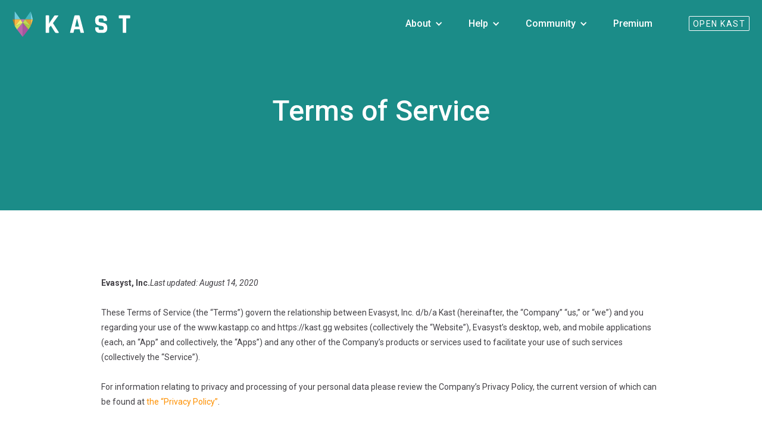

--- FILE ---
content_type: text/html
request_url: https://kast.live/legal/kast-terms-of-service.html
body_size: 22337
content:
<!DOCTYPE html><!--  Last Published: Fri Dec 16 2022 00:46:13 GMT+0000 (Coordinated Universal Time)  -->
<html data-wf-page="5f89d5572ca05543d4bd05aa" data-wf-site="5f6ea8e13413e38ab9f6803b">
<head>
  <meta charset="utf-8">
  <title>Terms of Service</title>
  <meta content="Kast is a live streaming hangout for friends that want to watch together. Share videos, movies, live content, and games with friends in your own watch party" name="description">
  <meta content="Terms of Service" property="og:title">
  <meta content="Kast is a live streaming hangout for friends that want to watch together. Share videos, movies, live content, and games with friends in your own watch party" property="og:description">
  <meta content="https://uploads-ssl.webflow.com/5f6ea8e13413e38ab9f6803b/63619fc626ee1327eeae7f70_default-banner-kast.png" property="og:image">
  <meta content="Terms of Service" property="twitter:title">
  <meta content="Kast is a live streaming hangout for friends that want to watch together. Share videos, movies, live content, and games with friends in your own watch party" property="twitter:description">
  <meta content="https://uploads-ssl.webflow.com/5f6ea8e13413e38ab9f6803b/63619fc626ee1327eeae7f70_default-banner-kast.png" property="twitter:image">
  <meta property="og:type" content="website">
  <meta content="summary_large_image" name="twitter:card">
  <meta content="width=device-width, initial-scale=1" name="viewport">
  <link href="../css/normalize.css" rel="stylesheet" type="text/css">
  <link href="../css/webflow.css" rel="stylesheet" type="text/css">
  <link href="../css/kast-gg.webflow.css" rel="stylesheet" type="text/css">
  <script src="https://ajax.googleapis.com/ajax/libs/webfont/1.6.26/webfont.js" type="text/javascript"></script>
  <script type="text/javascript">WebFont.load({  google: {    families: ["Roboto:100,300,regular,italic,500,700,900"]  }});</script>
  <!-- [if lt IE 9]><script src="https://cdnjs.cloudflare.com/ajax/libs/html5shiv/3.7.3/html5shiv.min.js" type="text/javascript"></script><![endif] -->
  <script type="text/javascript">!function(o,c){var n=c.documentElement,t=" w-mod-";n.className+=t+"js",("ontouchstart"in o||o.DocumentTouch&&c instanceof DocumentTouch)&&(n.className+=t+"touch")}(window,document);</script>
  <link href="../images/favicon.gif" rel="shortcut icon" type="image/x-icon">
  <link href="../images/webclip.png" rel="apple-touch-icon">
  <style>
.header.sticky {
  background-color: rgba(85, 121, 119, 0.55);
}
.header.nav-up {
  top: -80px;
}
</style> <!--  Global site tag (gtag.js) - Google Analytics - Google Optimize  -->
  <script async="" src="https://www.googletagmanager.com/gtag/js?id=UA-134291461-2"></script>
  <script>
      window.dataLayer = window.dataLayer || [];
      function gtag(){dataLayer.push(arguments);}
      gtag('js', new Date());
      gtag('config', 'UA-134291461-2', { 'optimize_id': 'GTM-T5BL9XT'});
    </script>
  <!--  Google Tag Manager  -->
  <script>(function(w,d,s,l,i){w[l]=w[l]||[];w[l].push({'gtm.start':
    new Date().getTime(),event:'gtm.js'});var f=d.getElementsByTagName(s)[0],
    j=d.createElement(s),dl=l!='dataLayer'?'&l='+l:'';j.async=true;j.src=
    'https://www.googletagmanager.com/gtm.js?id='+i+dl;f.parentNode.insertBefore(j,f);
    })(window,document,'script','dataLayer','GTM-NK6D7F9');</script>
  <!--  End Google Tag Manager  -->
  <!--  Branch Web SDK code from Rob  -->
  <script type="text/javascript">
      (function(b,r,a,n,c,h,_,s,d,k){if(!b[n]||!b[n]._q){for(;s<_.length;)c(h,_[s++]);d=r.createElement(a);d.async=1;d.src="https://cdn.branch.io/branch-latest.min.js";k=r.getElementsByTagName(a)[0];k.parentNode.insertBefore(d,k);b[n]=h}})(window,document,"script","branch",function(b,r){b[r]=function(){b._q.push([r,arguments])}},{_q:[],_v:1},"addListener applyCode autoAppIndex banner closeBanner closeJourney creditHistory credits data deepview deepviewCta first getCode init link logout redeem referrals removeListener sendSMS setBranchViewData setIdentity track validateCode trackCommerceEvent logEvent disableTracking".split(" "), 0);
      branch.init('key_live_foRwbq9FTXSFZ2PghJXzndinxxmPUYtv');
    </script>
</head>
<body class="body">
  <div data-animation="over-right" class="navbar header w-nav" data-easing2="ease" data-easing="ease" data-collapse="medium" data-w-id="f12701e1-09bd-e4b2-17b8-17685e2d60f3" role="banner" data-no-scroll="1" data-duration="300" id="header" data-doc-height="1">
    <div class="container header-container w-container">
      <a href="../index.html" class="logo-link-block align-left w-nav-brand"><img src="../images/kast-logo-horizontal-color-white.svg" width="201" alt="Kast Logo" id="navigation-logo" class="logo small"></a>
      <a href="https://w.kast.gg" target="_blank" class="nav-link nav-button web-app-ga-track w-nav-link">Open Kast</a>
      <nav role="navigation" class="nav-menu w-clearfix w-nav-menu">
        <div data-hover="false" data-delay="0" class="header-menu-dropdown w-dropdown">
          <div class="dropdown-toggle w-dropdown-toggle">
            <div class="icon-2 w-icon-dropdown-toggle"></div>
            <div class="text-block mobile-menu-link">About</div>
          </div>
          <nav class="dropdown-list w-dropdown-list">
            <a href="../about.html" class="dropdown-link w-dropdown-link">What is Kast?</a>
            <a href="../kast-tv.html" class="dropdown-link w-dropdown-link">Kast TV</a>
            <a href="../legal/kast-terms-of-service.html" aria-current="page" class="dropdown-link w-dropdown-link w--current">Terms of Service</a>
            <a href="../legal/kast-privacy-policy.html" class="dropdown-link w-dropdown-link">Privacy Policy</a>
            <div class="div-block-7 w-clearfix">
              <a href="https://medium.com/kasthq" target="_blank" class="dropdown-link external-link w-dropdown-link">Blog </a>
              <div class="text-block-6"></div>
            </div>
            <div class="div-block-8 w-clearfix">
              <a href="https://medium.com/kast-press" target="_blank" class="dropdown-link external-link w-dropdown-link">Press Releases</a>
              <div class="text-block-6"></div>
            </div>
          </nav>
        </div>
        <div data-hover="false" data-delay="0" class="header-menu-dropdown w-dropdown">
          <div class="dropdown-toggle w-dropdown-toggle">
            <div class="icon-2 w-icon-dropdown-toggle"></div>
            <div class="text-block mobile-menu-link">Help</div>
          </div>
          <nav class="dropdown-list w-dropdown-list">
            <div class="w-clearfix">
              <a href="https://kast.zendesk.com/hc/en-us/requests/new" target="_blank" class="dropdown-link external-link w-dropdown-link">Contact Support</a>
              <div class="text-block-6"></div>
            </div>
            <div class="w-clearfix">
              <a href="https://kast.zendesk.com/hc/en-us" target="_blank" class="dropdown-link external-link w-dropdown-link">FAQ&#x27;s</a>
              <div class="text-block-6"></div>
            </div>
            <a href="../get-kast.html" class="dropdown-link w-dropdown-link">Get Kast</a>
          </nav>
        </div>
        <div data-hover="false" data-delay="0" class="header-menu-dropdown w-dropdown">
          <div class="dropdown-toggle w-dropdown-toggle">
            <div class="icon-2 w-icon-dropdown-toggle"></div>
            <div class="text-block mobile-menu-link">Community</div>
          </div>
          <nav class="dropdown-list w-dropdown-list">
            <a href="../community-guidelines.html" class="dropdown-link w-dropdown-link">Community Guidelines</a>
            <a href="../verified.html" class="dropdown-link w-dropdown-link">Hosting public parties</a>
            <a href="../founders-hall-of-fame.html" class="dropdown-link w-dropdown-link">Hall of Fame</a>
          </nav>
        </div>
        <a href="../premium.html" class="nav-link w-nav-link">Premium</a>
        <a href="https://w.kast.live/" target="_blank" class="nav-link nav-button hide w-nav-link">Open Kast</a>
        <a href="https://w.kast.live/" target="_blank" class="nav-link nav-button in-mobile-menu web-app-ga-track w-nav-link">Open Kast</a>
        <div class="w-layout-grid grid social-media-icons in-mobile-menu">
          <a href="https://twitter.com/kasthq" target="_blank" class="menu-social-link w-inline-block">
            <div class="icon menu-social-title"></div>
          </a>
          <a href="https://www.facebook.com/kasthq" target="_blank" class="menu-social-link w-inline-block">
            <div class="icon menu-social-title"></div>
          </a>
          <a href="https://www.reddit.com/r/Kast/" target="_blank" class="menu-social-link w-inline-block">
            <div class="icon menu-social-title"></div>
          </a>
          <a href="https://discord.gg/jqNQVtY" target="_blank" class="menu-social-link w-inline-block">
            <div class="icon menu-social-title"></div>
          </a>
          <a href="https://www.linkedin.com/company/kastapp/" target="_blank" class="menu-social-link w-inline-block">
            <div class="icon menu-social-title"></div>
          </a>
          <a href="https://medium.com/kasthq" target="_blank" class="menu-social-link w-inline-block">
            <div class="icon menu-social-title"></div>
          </a>
        </div>
      </nav>
      <div class="menu-button w-nav-button">
        <div class="w-icon-nav-menu"></div>
      </div>
    </div>
  </div>
  <div class="page-top-section wf-section">
    <div class="container-2 w-container">
      <div class="div-block">
        <div class="section-title">Terms of Service<br></div>
      </div>
    </div>
  </div>
  <div class="section section-white wf-section">
    <div class="w-container">
      <p><strong>Evasyst, Inc.</strong><em>Last updated: August 14, 2020</em><br></p>
      <p>These Terms of Service (the “Terms”) govern the relationship between Evasyst, Inc. d/b/a Kast (hereinafter, the “Company” “us,” or “we”) and you regarding your use of the www.kastapp.co and https://kast.gg websites (collectively the “Website”), Evasyst’s desktop, web, and mobile applications (each, an “App” and collectively, the “Apps”) and any other of the Company’s products or services used to facilitate your use of such services (collectively the “Service”).<br></p>
      <p>For information relating to privacy and processing of your personal data please review the Company’s Privacy Policy, the current version of which can be found at <a href="../legal/kast-privacy-policy.html" target="_blank">the “Privacy Policy”</a>.<br></p>
      <p>IMPORTANT – PLEASE READ CAREFULLY – THESE TERMS CREATE A LEGALLY BINDING AGREEMENT WHICH GOVERNS YOUR USE OF THE SERVICE. BY DOWNLOADING ANY OF THE APPS, CREATING AN ACCOUNT (AS DEFINED BELOW) OR BY ACCESSING OR USING THE SERVICE OR ANY CONTENT OFFERED THROUGH THE WEBSITE, YOU ACCEPT AND AGREE TO BE BOUND, WITHOUT LIMITATION OR QUALIFICATION, BY THESE TERMS. IF YOU DO NOT ACCEPT ANY OF THESE TERMS, YOU ARE PROHIBITED FROM USING THE SERVICE. IF YOU WERE USING A BETA VERSION OR OTHER VERSION OF THE SERVICE OFFERED PRIOR TO YOUR ACCEPTANCE OF THESE TERMS, THESE TERMS ALSO APPLY TO YOUR PAST USE OF THAT BETA OR OTHER VERSIONS OF THE SERVICE.<br></p>
      <ol role="list" class="parent-list">
        <li>
          <ul role="list" class="w-list-unstyled">
            <li>
              <div><strong>Right, License and Restrictions.</strong></div>
            </li>
            <li>
              <ol role="list">
                <li class="list-item-3">License Grant For Service. Subject to your agreement to, and continuing compliance with, these Terms and any other relevant Company policies, including the Community Guidelines and Copyright Policy, the Company grants you a non-exclusive, non- transferable, revocable limited right and license to access and use the Service. As used in these Terms, a “User” means someone who has been granted the right to use the Service, “Other User” means another licensee or user of the Service; “All Users” means you and all Other Users.</li>
                <li class="list-item-4">App Specific Terms. You may agree to be bound by other terms regarding use or installation of an App and such terms continue to apply regardless of you agreeing to be bound by the Terms except to the extent such other terms conflict with any of the Terms, these Terms shall apply. You agree not to distribute or modify any App. You agree to always only use the latest available version of the App and acknowledge that any use of an older version of the App may result in some or all parts of the Service to not be available or to not function properly. You agree not to reverse engineer, decompile or otherwise attempt to view the source code for any App.</li>
                <li>Minimum Age Requirement. An individual must be at least 13 years of age to use the Service. However, for certain EU countries the minimum age to use the Service is set higher as follows:<br>Minimum age of 14 – Italy, Spain, Austria, Bulgaria, Cyprus, LithuaniaMinimum age of 15 – France, Czech Republic and GreeceMinimum age of 16 – Germany, Ireland, Croatia, Hungary, Netherlands, Luxembourg, Poland, Romania, Slovakia and Slovenia.</li>
                <li>Accounts and Access. You must register for an account through the Service (an “Account”). You may register for multiple Accounts. An “Account Holder” means the person in whose username an Account is registered. You are wholly responsible for the cost of all internet connection fees, along with all equipment, servicing, or repair costs necessary to use the Service.</li>
                <li>
                  <ul role="list" class="w-list-unstyled">
                    <li>Use of the Service:</li>
                    <li>
                      <ol role="list">
                        <li>Personal Responsibility. You are responsible for your use of the Service and for any Content you provide, including compliance with applicable laws, rules, and regulations. You should only provide information and Content that you are comfortable sharing with others. We are not responsible for information that you choose to share on the Service, or for the actions of other users.</li>
                        <li>No Endorsement. You acknowledge that any user content (including without limitation chats, postings, videos or materials posted by users) on the Service is neither endorsed nor controlled by us. We will not under any circumstances be liable for any activity or conduct of users within the Service. Any use or reliance on any Content, advertisements or materials posted via the Service or obtained by you through the Service is at your own risk. The Company does not endorse, support, represent or guarantee the completeness, truthfulness, accuracy, or reliability of any Content, advertisement or communications posted via the Service or endorse any opinions expressed via the Service.</li>
                        <li>No Responsibility and User Consent. You understand that by using the Service, you may be exposed to Content that might be offensive, harmful, inaccurate or otherwise inappropriate, or in some cases, postings that have been mislabeled or are otherwise deceptive. All Content is the sole responsibility of the person who originated such Content. We may not monitor or control the Content posted via the Service and, we cannot take responsibility for such Content. We reserve the right to remove Content that violates these Terms or our Community Guidelines.</li>
                        <li>
                          <ul role="list" class="w-list-unstyled">
                            <li>The following restrictions apply to the use of the Service:</li>
                            <li>
                              <ol role="list">
                                <li>You accept full responsibility for any unauthorized use of the Service by parties not authorized to use any of your Accounts;</li>
                                <li>You shall not create an Account using a false identity or false information, or on behalf of someone other than yourself;</li>
                                <li>Without first obtaining the written permission of the Company, you shall not register for an Account or in any way use the Service if the Company has removed, suspended, or otherwise terminated any Account registered for by you, or on behalf of you or if the Company has notified you that you may not use the Service;</li>
                                <li>You shall not use your Account to advertise, solicit or transmit any commercial advertisements, including chain letters, junk email or repetitive messages to anyone;</li>
                                <li>You shall not use the Service to engage in any illegal conduct;</li>
                                <li>You shall not post, distribute or make available through the Service any material or information that infringes any copyright, trademark, patent, trade secret, right of privacy, right of publicity or other right of any person or entity or impersonates any other person; and</li>
                                <li>You shall not do anything with any content you access through the Service that has been marked with restrictions or other instructions that is counter to such restrictions or other instructions.<br></li>
                              </ol>
                            </li>
                          </ul>
                        </li>
                      </ol>
                    </li>
                  </ul>
                </li>
                <li>
                  <ul role="list" class="w-list-unstyled">
                    <li>Account Information and Management.</li>
                    <li>
                      <ol role="list">
                        <li>Information Provided When Setting Up Account. When creating or updating an Account on the Service, you may be required to provide Company with certain personal information for yourself, which may include (but is not limited to) personal information such as e-mail address and the vanity username and password for your Account (“Account Information”). Account Information will be held and used in accordance with the Privacy Policy. You agree that you will supply accurate and complete Account Information to the Company, and that you will update such information when and as it changes.</li>
                        <li>
                          <ul role="list" class="w-list-unstyled">
                            <li>Login Information. During the Account creation process, you will be required to select a username and password (“Login Information”). The following rules govern the security of your Login Information:</li>
                            <li>
                              <ol role="list">
                                <li>You shall not share the Account or the Login Information, nor let anyone else access your Account or do anything else that might jeopardize the security of your Account;<br></li>
                                <li>In the event you become aware of, or reasonably suspect, any breach of security, including without limitation any loss, theft or unauthorized disclosure of the Login Information, you must immediately notify the Company and change the password on your Account;</li>
                                <li>You are solely responsible for maintaining the confidentiality of the Login Information and you will be responsible for all uses of the Login Information, whether or not authorized by you;<br></li>
                                <li>You are responsible for ensuring that all persons who access the Service through your Account are aware of these Terms and will comply with them; and</li>
                                <li>You are responsible for anything that happens through your Account.</li>
                              </ol>
                            </li>
                          </ul>
                        </li>
                        <li>Account Access. You may access your Account and use the Service through the Apps on different devices and you may be logged into your Account on multiple devices at a time, however, certain functionality of the Service may not be available simultaneously on multiple devices.</li>
                        <li>Reclaiming Usernames. The Company reserves the right to remove or reclaim any username at any time and for any reason or no reason, including but not limited to claims by a third party that a username violates the third party’s rights.<br></li>
                      </ol>
                    </li>
                  </ul>
                </li>
                <li>
                  <ul role="list" class="w-list-unstyled">
                    <li>License and Account Limitations and Prohibitions.<br></li>
                    <li>
                      <ol role="list">
                        <li>General Effects of Violations. Any use of the Service in violation of these Terms is strictly prohibited, can result in the immediate revocation of your limited license granted by Section 1, and may subject you to liability for violations of law. The Company is permitted to restrict use of the Service for anyone who the Company reasonably believes has or will violate these Terms or any applicable law when using the Service.</li>
                        <li>
                          <ul role="list" class="w-list-unstyled">
                            <li>Activity Prohibitions. You agree that you will not, under any circumstances:</li>
                            <li>
                              <ol role="list">
                                <li>Engage in any act that the Company deems objectionable or to be in conflict with the spirit or intent of the Service or our Community Guidelines;<br></li>
                                <li>Post, upload, transmit or otherwise share any information that is objectionable as outlined in our Community Guidelines;</li>
                                <li>Post any information that contains nudity of minors (even in illustrated or digitally-altered form), gore, terrorism, excessive violence, catastrophic injury, cruelty to animals, or other offensive subject matter or that contains a link to such content;<br></li>
                                <li>Defame, libel, ridicule, mock, stalk, threaten, harass, abuse, harm, or advocate or incite harassment, abuse or harm anyone, including Kast’s employees;<br></li>
                                <li>Use the Service in any fraudulent manner or in connection with any violation of applicable law or regulation, or do anything that promotes the violation of any applicable law or regulation;</li>
                                <li>Modify or cause to be modified any files or content that are used to offer the Service, without the express prior written consent of the Company;<br></li>
                                <li>Disrupt, overburden, or aid or assist in the disruption or overburdening of (1) any computer or server used to offer or support the Service (each a “Server”) or (2) the use or enjoyment of the Service by any other person;</li>
                                <li>Institute, assist or become involved in any type of attack, including without limitation distribution of a virus, denial of service attacks upon the Service, or other attempts to disrupt the Service or any other person’s use or enjoyment of the Service;</li>
                                <li>Gain, or attempt to gain, unauthorized access to the Service, Accounts, Servers or networks connected to the Service by any means (including, but not limited to, circumventing or modifying, or encouraging or assisting any other person to circumvent or modify, any security, technology, device or software that is part of the Service);<br></li>
                                <li>Post, distribute or make available through the Service any material or information that infringes any copyright, trademark, patent, trade secret, right of privacy, right of publicity or other right of any person or entity or impersonates any other person;<br></li>
                                <li>Transmit unauthorized communications through the Service, including junk mail, chain letters, spam and any materials that promote malware, spyware and downloadable items.</li>
                                <li>Interfere or attempt to interfere with the proper functioning of the Service or connect to or use the Service in any way not expressly permitted by these Terms;</li>
                                <li>Intercept, examine or otherwise observe any proprietary communications protocol used by a client, a Server or the Service, whether through the use of a network analyzer, packet sniffer or other device;</li>
                                <li>Make any automated use of the Service or take any action that imposes or may impose (in our sole discretion) an unreasonable or disproportionately large load on our infrastructure, as we determine in our sole discretion;</li>
                                <li>Bypass any robot exclusion headers or other measures we take to restrict access to the Service or use any software, technology or device to send content or messages, scrape, spider or crawl the Service, or harvest or manipulate data from, through, or relating to the Service;<br></li>
                                <li>Use, facilitate, create or maintain any unauthorized connection to the Service, including without limitation (1) any connection to any unauthorized server that emulates, or attempts to emulate, any part of the Service or (2) any connection using programs, tools or software not expressly approved in writing by the Company;</li>
                                <li>Copy, modify or distribute rights or content from the Website or any App, including but not limited to content that contains or is protected by the Company’s copyrights or trademarks or use any method to copy or distribute the content of the Service, except as specifically allowed in these Terms;<br></li>
                                <li>Solicit or attempt to solicit personal information from Other Users, other than from Users with whom you have an existing relationship and only in connection with a bona fide purpose for which the Service is intended;</li>
                                <li>Collect, harvest or post anyone’s private information, including personally identifiable information (whether in text, image, video, or other form), identification documents or financial information through the Service; or</li>
                                <li>Upload or transmit (or attempt to upload or to transmit), without the Company’s express written permission, any material that acts as a passive or active information collection or transmission mechanism, including, without limitation clear graphics interchange formats (“gifs”), 1x1 pixels, web bugs, cookies or other similar devices (sometimes referred to as “spyware,” “passive collection mechanisms” or “pcms”).</li>
                              </ol>
                            </li>
                          </ul>
                        </li>
                        <li>No Limitation. These prohibitions on use are not meant to be exhaustive, and we reserve the right to determine what conduct we consider to be a violation of the Terms, Community Guidelines or improper use of the Service and to take action including termination of your Account and exclusion from further participation in the Service.</li>
                      </ol>
                    </li>
                  </ul>
                </li>
                <li>
                  <ul role="list" class="w-list-unstyled">
                    <li>Suspension and Termination of Account and Service:<br></li>
                    <li>
                      <ol role="list">
                        <li>FAILURE TO COMPLY. WITHOUT LIMITING ANY OTHER REMEDIES, WE MAY, WITH OR WITHOUT NOTICE TO YOU, LIMIT, SUSPEND, TERMINATE, MODIFY OR DELETE YOUR ACCOUNT OR YOUR ACCESS TO THE SERVICE OR PORTIONS THEREOF IF, IN OUR SOLE DISCRETION, YOU FAIL TO COMPLY WITH ANY OF THESE TERMS OR YOUR ACCOUNT IS USED FOR ACTUAL OR SUSPECTED ILLEGAL ACTIVITY OR IMPROPER USE OF THE SERVICE. THE COMPANY SHALL BE UNDER NO OBLIGATION TO COMPENSATE YOU FOR ANY LOSSES OR ADVERSE RESULTS THAT ARE DUE TO THE SUSPENSION, TERMINATION, MODIFICATION, OR DELETION OF YOUR OR ANY ACCOUNT.</li>
                        <li>
                          <ul role="list" class="w-list-unstyled">
                            <li>IP INFRINGEMENT.</li>
                            <li>
                              <ol role="list">
                                <li>WITHOUT LIMITING ANY OTHER REMEDIES, WE MAY LIMIT, SUSPEND OR TERMINATE THE SERVICE AND ACCOUNTS OR PORTIONS THEREOF, PROHIBIT ACCESS TO OUR WEBSITE, APPS AND THEIR CONTENT, SERVICE AND TOOLS, DELAY OR REMOVE ANY CONTENT AND TAKE TECHNICAL AND LEGAL STEPS TO PREVENT YOU FROM ACCESSING THE SERVICE IF WE BELIEVE THAT YOU ARE CREATING RISK OR POSSIBLE LEGAL LIABILITIES, INFRINGING THE INTELLECTUAL PROPERTY RIGHTS OF THIRD PARTIES OR ACTING INCONSISTENTLY WITH THE LETTER OR SPIRIT OF OUR TERMS OR POLICIES.<br></li>
                                <li>REPEAT INFRINGERS. IN APPROPRIATE CIRCUMSTANCES IT IS OUR POLICY TO SUSPEND OR TERMINATE ACCOUNTS OF USERS WHO ARE REPEAT INFRINGERS OF THIRD PARTY INTELLECTUAL PROPERTY RIGHTS.</li>
                              </ol>
                            </li>
                          </ul>
                        </li>
                        <li>Right to Cease Service. The Company reserves the right to stop offering and/or supporting the Service or part of the Service at any time, at which point the license granted hereunder to you to use the Service or a part thereof will automatically terminate. The Company shall not be required to provide refunds, benefits or other compensation to Users in connection with such cessation of the Service or any part thereof.</li>
                        <li>Termination of Account. Termination of your Account can include disabling your access to the Service or any part thereof, including disabling access to any content that you or Other Users submitted. You agree that if your Account is terminated, the Company will not be obligated to preserve, provide you access to, or provide copies of any content submitted to the Service relating to your Account, whether by you or an Other User. We reserve the right to suspend or delete Accounts, parties, groups and Posted Content (defined below) in our discretion and for any reason, including for inactivity.</li>
                        <li>Cancellation of Account. You may cancel your Account at any time by emailing <a href="mailto:support@kastapp.co?subject=Cancellation%20of%20Account">support@kastapp.co</a>, discontinuing use of the Service and deleting or uninstalling any Apps from devices in your possession or control.</li>
                      </ol>
                    </li>
                  </ul>
                </li>
                <li>Intellectual Property Ownership in the Service. The Service, and all of its components and contents, (including without limitation any computer code, template content, pre- populated content, concepts, artwork, animations, sounds, musical compositions, audio-visual effects and text contained within) is owned by the Company or its licensors, and all of which material is protected by United States and international patent, copyright, trademark, trade secret, and other intellectual property laws. All rights granted to you to use the Service are by license only and no ownership rights in any of the Service are transferred or assigned under these Terms.</li>
              </ol>
            </li>
          </ul>
        </li>
        <li>
          <ul role="list" class="w-list-unstyled">
            <li>
              <div><strong>Posted Content.</strong></div>
            </li>
            <li>
              <ol role="list">
                <li>
                  <ul role="list" class="w-list-unstyled">
                    <li>Posted Content: “Posted Content” means any communications, videos, images, sounds, and all the material, data, and information that you upload, post, publish or transmit through the Service, including without limitation any comments you may make about content uploaded or transmitted by Other Users. We may provide you with templates, pre-populated communications, or other content through the Service (“Template Content”) that you may distribute, use or modify as part of using the Service to communicate with Other Users in a manner consistent with the intended use of the Service. You acknowledge that your use of any Template Content does not relieve you of any responsibilities or obligations under these Terms. By transmitting or submitting any Posted Content while using the Service, you affirm, represent and warrant that such transmission or submission:</li>
                    <li>
                      <ol role="list">
                        <li>is accurate and is not confidential;</li>
                        <li>is not in violation of any applicable law, contractual restrictions or other third party rights, and that you have permission from any third party whose personal information or intellectual property is comprised in the Posted Content;</li>
                        <li>will not, when the Company exercises rights in Posted Content granted under Terms, result in any infringement of the intellectual property rights of any third party or violate or misappropriate any rights of publicity or privacy for any third party; and</li>
                        <li>
                          <ul role="list" class="w-list-unstyled">
                            <li>is free of viruses, adware, spyware, worms or other malicious code.</li>
                            <li></li>
                          </ul>
                        </li>
                      </ol>
                    </li>
                  </ul>
                  <div>You further represent and warrant that you have all rights necessary to transmit Posted Content to the Company and to grant the rights in Posted Content granted to the Company under these Terms.</div>
                </li>
                <li class="list-item-3">Licenses to Posted Content: You hereby grant the Company a perpetual and irrevocable (other than as provided below), worldwide, fully paid-up and royalty free, non-exclusive, assignable, unlimited license and right to copy, reproduce, fix, adapt, modify, improve, translate, reformat, create derivative works of, manufacture, introduce into circulation, publish, distribute, sublicense, transmit, publicly display, publicly perform, or provide access to electronically, broadcast, communicate to the public by telecommunication, display, perform, enter into computer memory, and use and practice, in any way now known or in the future discovered, your Posted Content as well as all modified and derivative works thereof. The Company will only exercise the rights granted in this Section 2.2 to offer or to facilitate the offering of the Service. To the extent permitted by applicable laws, you hereby waive any moral rights or any of your rights of publicity or privacy you may have in any Posted Content. The Company retains the right to display or distribute any Posted Content as necessary for the Company to fulfill its legal duties or in connection with bringing or defending any legal claims or actions that may arise now or in the future.</li>
                <li>
                  <ul role="list" class="w-list-unstyled">
                    <li>Content Screening.<br></li>
                    <li>
                      <ol role="list">
                        <li>Consent to Monitoring. By entering into these Terms, you hereby provide your irrevocable consent to our monitoring and recording of your use of the Service. You acknowledge and agree that you have no expectation of privacy vis a vis us or any of our service providers who provide services to us or you as part of the Service concerning the transmission of any information, including without limitation chat, text or voice communications.</li>
                        <li>
                          <ul role="list" class="w-list-unstyled">
                            <li>Options Regarding Posted Content. The Company may reject, refuse to post or delete any or all Posted Content for any or no reason, including, but not limited to the reason that, in the sole judgment of the Company, the contents or posting or other use of such Posted Content in connection with the Service violates these Terms.</li>
                          </ul>
                        </li>
                      </ol>
                    </li>
                  </ul>
                </li>
                <li class="list-item-4">User Interactions and Legal Problems; Releases. You hereby release us, and our officers, directors, agents, subsidiaries, joint ventures and employees, from any and all claims, demands, and damages (actual and consequential) of every kind and nature, known and unknown, arising out of or in any way connected with any dispute that arises between you and one or more Other Users. If you are a California resident, you acknowledge that you are aware of, and hereby waive your rights under the provisions of California Civil Code Section 1542, which provides: “A GENERAL RELEASE DOES NOT EXTEND TO CLAIMS WHICH THE CREDITOR DOES NOT KNOW OR SUSPECT TO EXIST IN HIS FAVOR AT THE TIME OF EXECUTING THE RELEASE, WHICH IF KNOWN BY HIM MUST HAVE MATERIALLY AFFECTED HIS SETTLEMENT WITH THE DEBTOR.”</li>
              </ol>
            </li>
          </ul>
        </li>
        <li>
          <ul role="list" class="w-list-unstyled">
            <li>
              <div><strong>Fees and Purchase Terms.</strong></div>
            </li>
            <li>
              <ol role="list">
                <li>Premium Features. The premium features of the Services are accessible only on a paid subscription basis (“Subscription Services”). When you sign up for one of the Subscription Services, you are committing to the subscription term you have chosen, which may be on a monthly or annual basis.</li>
                <li class="list-item-3">Automatic Renewal. Your Subscription Services term will automatically renew at the end of your chosen term, and we will automatically bill the credit card we have on file for you, unless you have elected not to renew before the next billing cycle. You can always find your billing information in the “My Account” page. Annual subscribers will be sent a reminder email two weeks before the next billing cycle.</li>
                <li class="list-item-4">User Cancellation. You may elect not to renew your Subscription Services at any time from your My Account page by clicking on “Cancel Subscription.” Your Subscription Services renewal cannot be cancelled via an email request. When you cancel, you will still be able to access the Subscription Services through the end of the billing cycle. There will be no refunds for late cancellation.</li>
                <li class="list-item-4">Acceptance/Fee Changes. You agree to pay any and all fees and applicable taxes incurred by you or anyone using an Account registered to you. Any required fees will be specified as part of the Service or when you register your Account. The Company reserves the right to charge fees for any parts of the Service that may have previously been offered without a fee. The Company may revise the pricing for the goods and services offered through the Service at any time.</li>
                <li class="list-item-4">NO REFUNDS. YOU ACKNOWLEDGE THAT THE COMPANY IS NOT REQUIRED TO PROVIDE A REFUND FOR ANY REASON, AND THAT YOU WILL NOT RECEIVE MONEY OR OTHER COMPENSATION FOR UNUSED PRODUCTS AND SERVICES WHEN YOUR ACCOUNT IS CLOSED, WHETHER SUCH CLOSURE WAS VOLUNTARY OR INVOLUNTARY.<br></li>
              </ol>
            </li>
          </ul>
        </li>
        <li>
          <ul role="list" class="w-list-unstyled">
            <li>
              <div><strong>Payment.</strong></div>
            </li>
            <li>
              <ol role="list">
                <li class="list-item-5">Valid Payment Method. A valid payment method, including credit card, is required to process the payment for your Subscription Services or other purchases. To access the Subscription Services, and to pay for other purchases, you must therefore provide the Company’s third party payment processor with accurate and complete billing information including full name, address, state, zip code, telephone number, and a valid payment method information. By submitting such payment information, you authorize the Company to charge all purchases and Subscription Services’ fees incurred through your account to your credit card.</li>
                <li class="list-item-3">Termination for Card Failure. If your current card on file fails for any reason we will automatically try to charge the card again after a 24-hour period. If the card fails a second time we will notify you via email, at which point you have 48 hours (“the grace period”) to update your account info using a valid credit card. If the “grace period” expires without a valid credit card on file, your access to the Subscription Services will automatically be cancelled.</li>
                <li class="list-item-4">Payment Processor Terms. By using the Services and agreeing to these Terms, you also agree to be bound by our third-party payment processor’s terms of use and privacy policy. You understand and agree to not hold the Company liable for any adverse effects that actions (whether intentional or unintentional) on the part of our third-party payment processing service may cause. THE COMPANY cannot accept, and hereby exclude to the fullest extent permitted by applicable law, any liability arising out of or in connection with your use of our third-party payment processing service.</li>
                <li class="list-item-4">User Cancellation or Changes to Subscription Services. Please contact the Company’s customer support at subscription@kast.gg or visit your Account Settings page to cancel your automatic renewal or change your payment method. When cancelling automatic renewal of services, your Subscription Services will remain active until the end of the current pay cycle date, at which time the Subscription Services will expire.</li>
              </ol>
            </li>
          </ul>
        </li>
        <li>
          <ul role="list" class="w-list-unstyled">
            <li>
              <div><strong>Third Party Services and Advertising.</strong></div>
            </li>
            <li>
              <ol role="list">
                <li class="list-item-6">Third Party Advertisements. You understand that the Service may feature advertisements from the Company or third parties. The Privacy Policy addresses our disclosure of information for third party advertising.</li>
                <li class="list-item-3">Links to Third Party Sites and Dealings with Advertisers. The Company may provide links on the Service to third party websites or vendors. Any charges or obligations you incur in your dealings with these third parties are your responsibility. The Company makes no representation or warranty regarding any content, goods, or services provided by any third party even if linked from our Service, and we will not be liable for any claim relating to any third party content, goods, or services. The linked sites are not under the control of the Company and may collect data or solicit personal information from you. The Company is not responsible for their content, business practices or privacy policies, or for the collection, use or disclosure of any information those sites may collect. Further, the inclusion of any link does not imply endorsement by the Company of these linked sites.</li>
                <li class="list-item-4">Using YouTube in Kast You understand and agree that, when displaying or broadcasting any third party video, audio or other content streaming service or platform, such as YouTube, or their content or any content displayed therein (each, a “Third Party Streaming Service,” and any such related content, “Third Party Streaming Content”), on the Kast Service, you will do so at all times in compliance with the applicable terms of such Third Party Streaming Service’s user policy, terms of service, privacy policy and other applicable user terms and policies (e.g., <a href="https://www.youtube.com/t/terms" target="_blank">https://www.youtube.com/t/terms</a>) (“Third Party Streaming Terms”), and you will indemnify and hold harmless Kast, and the other Evasyst Indmenitees against any claims, losses or damages of any kind suffered by Kast and/or any other Evasyst Indemnitee resulting, whether directly or indirectly, from any failure on your part to comply with any such Third Party Streaming Terms, along with these Terms of Service and Kast’s other <a href="https://kast.gg/community-guidelines.html" target="_blank">Community Guidelines</a> in accordance with the terms set forth in Section 8 below under the heading “Indemnification”.<br></li>
              </ol>
            </li>
          </ul>
        </li>
        <li><strong>Copyright Notices; Complaints.</strong> It is the Company’s policy to respond to notices of alleged copyright infringement that comply with the Digital Millennium Copyright Act (the “DMCA”). For more information, please go to the Company’s “Copyright Page” (below) to review our DMCA procedures. The Company reserves the right to terminate without notice any User’s access to the Service if that User is determined by the Company to be a “repeat infringer.” In addition, the Company accommodates and does not interfere with standard technical measures used by copyright owners to protect their materials.</li>
        <li><strong>Updates to the Service.</strong> You understand that the Service undergoes frequent changes. The Company may require that you accept or only use updates to the Apps or Service in order to continue using the Service. You acknowledge and agree that the Company may update the Service without notifying you.</li>
        <li>
          <ul role="list" class="w-list-unstyled">
            <li>
              <div><strong>Disclaimer; Limitations; Waivers on Liability; Indemnification.</strong></div>
            </li>
            <li>
              <ol role="list">
                <li>
                  <ul role="list" class="w-list-unstyled">
                    <li>Disclaimer of Warranties.</li>
                    <li>
                      <ol role="list">
                        <li>SERVICE PROVIDED “AS IS”. YOU EXPRESSLY AGREE THAT USE OF THE SERVICE IS AT YOUR SOLE RISK AND IS PROVIDED ON AN “AS IS” BASIS WITHOUT WARRANTIES OF ANY KIND, EITHER EXPRESS OR IMPLIED, INCLUDING, BUT NOT LIMITED TO WARRANTIES OF TITLE OR IMPLIED WARRANTIES OF NON- INFRINGEMENT, MERCHANTABILITY OR FITNESS FOR A PARTICULAR PURPOSE (EXCEPT ONLY TO THE EXTENT PROHIBITED UNDER APPLICABLE LAW WITH ANY LEGALLY REQUIRED WARRANTY PERIOD THE SHORTER OF THIRTY (30) CALENDAR DAYS FROM FIRST USE OR THE MINIMUM PERIOD REQUIRED).</li>
                        <li>NO WARRANTY OF ERROR-FREE OPERATION. WITHOUT LIMITING THE FOREGOING, NEITHER THE COMPANY NOR ITS AFFILIATES OR SUBSIDIARIES, OR ANY OF THEIR DIRECTORS, EMPLOYEES, AGENTS, ATTORNEYS, THIRD-PARTY CONTENT PROVIDERS, THIRD-PARTY SERVICE PROVIDERS, DISTRIBUTORS, LICENSEES OR LICENSORS (COLLECTIVELY, “COMPANY PARTIES”) WARRANT THAT THE SERVICE WILL BE UNINTERRUPTED OR ERROR-FREE.</li>
                        <li>NO WARRANTY REGARDING ACCESS TO ACCOUNTS AND CONTENT. THE COMPANY DOES NOT WARRANT THAT ALL CONTENT OR INFORMATION POSTED BY AN ACCOUNT HOLDER WILL REMAIN AVAILABLE AT ALL TIMES OR WILL NEVER BE DELETED, CORRUPTED OR OTHERWISE UNAVAILABLE. THE COMPANY DOES NOT WARRANT THAT THE SERVICE, ACCOUNT HOLDER INFORMATION OR ANY INFORMATION POSTED BY AN ACCOUNT HOLDER WILL BE KEPT FROM ANY PARTICULAR INDIVIDUAL OR ENTITY WHO EITHER HACKS OR ENGAGES IN UNAUTHORIZED ACCESS TO SUCH CONTENT OR INFORMATION OR IS MISTAKENLY GRANTED ACCESS BY THE COMPANY OR THROUGH THE SERVICE.</li>
                      </ol>
                    </li>
                  </ul>
                </li>
                <li>
                  <ul role="list" class="w-list-unstyled">
                    <li>Limitations; Waivers of Liability.</li>
                    <li>
                      <ol role="list">
                        <li>DISCLAIMER OF INDIRECT DAMAGES. YOU ACKNOWLEDGE AND AGREE THAT, TO THE FULLEST EXTENT PERMITTED BY ANY APPLICABLE LAW, THE DISCLAIMERS OF LIABILITY CONTAINED HEREIN APPLY TO ANY AND ALL DAMAGES OR INJURY WHATSOEVER CAUSED BY OR RELATED TO USE OF, OR INABILITY TO USE, THE SERVICE UNDER ANY CAUSE OR ACTION WHATSOEVER OF ANY JURISDICTION, INCLUDING, WITHOUT LIMITATION ACTIONS FOR BREACH OF WARRANTY, BREACH OF CONTRACT OR TORT (INCLUDING NEGLIGENCE) AND THAT THE COMPANY PARTIES SHALL NOT BE LIABLE FOR ANY INDIRECT, INCIDENTAL, SPECIAL, EXEMPLARY OR CONSEQUENTIAL DAMAGES IN ANY WAY WHATSOEVER ARISING OUT OF THE USE OF, OR INABILITY TO USE, THE SERVICE.<br></li>
                        <li>NOT RESPONSIBLE FOR THIRD PARTY CONDUCT. YOU FURTHER SPECIFICALLY ACKNOWLEDGE THAT THE COMPANY PARTIES ARE NOT LIABLE, AND YOU AGREE NOT TO SEEK TO HOLD THE COMPANY PARTIES LIABLE, FOR THE CONDUCT OF THIRD PARTIES, INCLUDING OTHER USERS OF THE SERVICE, OPERATORS OF EXTERNAL SITES, AND THAT THE RISK OF THE SERVICE AND EXTERNAL SITES AND OF INJURY FROM THE FOREGOING RESTS ENTIRELY WITH YOU.</li>
                        <li>MONETARY LIMITATION OF LIABILITY. IN NO EVENT SHALL THE LIABILITY OF COMPANY AND ITS AFFILIATES (AND THOSE THAT THE COMPANY WORKS WITH TO PROVIDE THE SERVICES) EXCEED, IN THE AGGREGATE FOR ALL CLAIMS, AN AMOUNT THAT IS THE LESSER OF (A) THE AMOUNT YOU HAVE PAID THE COMPANY IN THE ONE HUNDRED AND EIGHTY (180) CALENDAR DAYS IMMEDIATELY PRECEDING THE DATE ON WHICH YOU FIRST ASSERT ANY CLAIM, OR (B) US $1000.<br></li>
                        <li>LIMITED REMEDIES FOR FREE SERVICE. YOU ACKNOWLEDGE AND AGREE THAT IF YOU HAVE NOT PAID THE COMPANY ANY AMOUNTS IN THE ONE HUNDRED EIGHTY (180) CALENDAR DAYS IMMEDIATELY PRECEDING THE DATE ON WHICH YOU FIRST ASSERT ANY SUCH CLAIM, YOUR SOLE AND EXCLUSIVE REMEDY FOR ANY DISPUTE WITH THE COMPANY IS TO STOP USING THE SERVICE AND TO CANCEL YOUR ACCOUNT.<br></li>
                        <li>BASIS OF BARGAIN. THE LIMITATIONS OF LIABILITY IN THIS SECTION ARE PART OF THE BASIS OF THE BARGAIN BETWEEN YOU AND THE COMPANY AND SHALL APPLY TO ALL CLAIMS OF LIABILITY (E.G. WARRANTY, TORT, NEGLIGENCE, CONTRACT, LAW) AND EVEN IF THE COMPANY OR ITS AFFILIATES HAS BEEN TOLD OF THE POSSIBILITY OF ANY SUCH DAMAGE, AND EVEN IF THESE REMEDIES FAIL THEIR ESSENTIAL PURPOSE.<br></li>
                        <li>DISCLAIMER MAY NOT BE APPLICABLE. SOME JURISDICTIONS DO NOT ALLOW THE EXCLUSION OF CERTAIN WARRANTIES OR THE LIMITATION OR EXCLUSION OF LIABILITY FOR CERTAIN TYPES OF DAMAGES. THEREFORE, SOME OF THE ABOVE LIMITATIONS IN THE SECTION MAY NOT APPLY TO YOU.<br></li>
                      </ol>
                    </li>
                  </ul>
                </li>
                <li class="list-item-3">Indemnification. You agree to defend, indemnify, save, and hold the Company Parties harmless from any claims, losses, damages, liabilities, including legal fees and expenses, arising out of your use or misuse of the Service, any violation by you of these Terms or any breach of the representations, warranties and covenants made by you herein. The Company reserves the right, at your expense, to assume the exclusive defense and control of any matter for which you are required to indemnify a Company Party and you agree to cooperate with the Company’s defense of these claims. The Company will use reasonable efforts to notify you of any such claim, action or proceeding upon becoming aware of it. You agree that the provisions in this Section will survive any termination of Terms, your Account or of the Service.</li>
              </ol>
            </li>
          </ul>
        </li>
        <li>
          <ul role="list" class="w-list-unstyled">
            <li>
              <div><strong>Dispute Resolution.</strong></div>
            </li>
            <li>
              <ol role="list">
                <li class="list-item-7">General. If a dispute arises between you and the Company, our goal is to provide you with a neutral and cost effective means of resolving the dispute quickly. Accordingly, you and the Company agree that we will resolve any claim or controversy at law or equity that arises out of these Terms or the Service (a “Claim”) in accordance with one of the subsections below or as we and you otherwise agree in writing. Before resorting to these alternatives, we strongly encourage you to first contact us directly to seek a resolution by e-mailing <a href="mailto:contact@kastapp.co">contact@kastapp.co</a>. Other than those matters listed in Section 8.2, you and the Company agree to seek resolution of the dispute only through arbitration of that dispute in accordance with the terms of this Section 8, and not litigate any dispute in court. Arbitration means that the dispute will be resolved by a neutral arbitrator instead of in a court by a judge or jury.</li>
                <li class="list-item-3">Exclusions from Arbitration. YOU AND THE COMPANY AGREE THAT ANY CLAIM FILED BY YOU OR BY THE COMPANY IN SMALL CLAIMS COURT OR BY THE COMPANY RELATED TO PROTECTION OF THE COMPANY’S OR ANY COMPANY LICENSOR’S INTELLECTUAL PROPERTY ARE NOT SUBJECT TO THE ARBITRATION TERMS CONTAINED IN THIS SECTION 8.</li>
                <li class="list-item-3">RIGHT TO OPT OUT OF BINDING ARBITRATION AND CLASS ACTION WAIVER WITHIN 30 DAYS. IF YOU DO NOT WISH TO BE BOUND BY THE BINDING ARBITRATION PROVISION AND CLASS ACTION WAIVER IN THIS SECTION 8, YOU MUST NOTIFY THE COMPANY IN WRITING WITHIN THIRTY (30) DAYS OF THE DATE THAT YOU FIRST ACCEPT THIS AGREEMENT. YOUR WRITTEN NOTIFICATION MUST BE MAILED TO EVASYST, INC. 340 S LEMON AVE #9980 WALNUT, CA 91789 AND MUST INCLUDE: (1) YOUR NAME, (2) YOUR ADDRESS, AND (3) A CLEAR STATEMENT THAT YOU DO NOT WISH TO RESOLVE DISPUTES WITH THE COMPANY THROUGH ARBITRATION.</li>
                <li class="list-item-3">Class Action Waiver. ANY DISPUTE RESOLUTION PROCEEDINGS, WHETHER IN ARBITRATION OR COURT, WILL BE CONDUCTED ONLY ON AN INDIVIDUAL BASIS AND NOT IN A CLASS OR REPRESENTATIVE ACTION OR AS A NAMED OR UNNAMED MEMBER IN A CLASS, CONSOLIDATED, REPRESENTATIVE OR PRIVATE ATTORNEY GENERAL ACTION, UNLESS BOTH YOU AND THE COMPANY SPECIFICALLY AGREE TO DO SO IN WRITING FOLLOWING INITIATION OF THE ARBITRATION.</li>
                <li class="list-item-3">Initiation of Arbitration Proceeding; Selection of Arbitrator. If you or the Company elect to resolve your dispute through arbitration, the party initiating the arbitration proceeding must initiate it with the American Arbitration Association (“AAA”). The terms of this Section 8 will govern in the event they conflict with the arbitration rules identified below.</li>
                <li class="list-item-3">Arbitration Procedures. Because the software and/or service provided to you by the Company concern interstate commerce, the Federal Arbitration Act (“FAA”) governs the arbitrability of all disputes. However, applicable federal or state law may also apply to the substance of any disputes. For claims of less than $75,000, the AAA’s Consumer Arbitration Rules shall apply; for claims over $75,000, the AAA’s Commercial Arbitration Rules and relevant fee schedules for non-class action proceedings shall apply. The AAA rules are available at www.adr.org or by calling 1-800-778-7879. Further, if your claims do not exceed $75,000 and you provided notice to, and negotiated in good faith with, the Company as described above, and if the arbitrator finds that you are the prevailing party in the arbitration, you will be entitled to recover reasonable attorneys’ fees and costs as determined by the arbitrator, in addition to any rights to recover the same under controlling state or federal law afforded to the Company or you. The arbitrator will make any award in writing but need not provide a statement of reasons unless requested by a party. Such award will be binding and final, except for any right of appeal provided by the FAA, and may be entered in any court having jurisdiction over the parties for purposes of enforcement.</li>
                <li class="list-item-3">Location of Arbitration. You or the Company may initiate arbitration in either Orange County, California or the county in which you reside. If you initiate arbitration in the county of your residence, the Company may transfer the arbitration to Orange County, California provided that the Company agrees to pay any additional fees or costs you incur as a result of the change in location, as determined by the arbitrator.</li>
                <li class="list-item-3">Severability. If any clause within this Section 8 (other than the Class Action Waiver clause of Section 8.4) is found to be illegal or unenforceable, that clause will be severed from this Section 8 and the remainder of this Section 8 will be given full force and effect. If the Class Action Waiver (Section 8.4) clause is found to be illegal or unenforceable, this entire Section 8, except for this Section 8.8, will be unenforceable and the dispute will be decided by a court and IN THAT INSTANCE, YOU AND THE COMPANY EACH WAIVE AND AGREE TO WAIVE ANY RIGHT TO TRIAL BY JURY, TO THE EXTENT ALLOWED BY LAW.</li>
                <li class="list-item-3">Survival. This Section 8 shall survive any termination of the Terms.</li>
              </ol>
            </li>
          </ul>
        </li>
        <li>
          <ul role="list" class="w-list-unstyled">
            <li>
              <div><strong>General Provisions.</strong></div>
            </li>
            <li>
              <ol role="list">
                <li>
                  <ul role="list" class="w-list-unstyled">
                    <li>Updates to the Terms and Privacy Policy.</li>
                    <li>
                      <ol role="list">
                        <li>Right to Update. The Company reserves the right, at our discretion, to change, modify, add or remove portions of these Terms and our Privacy Policy at any time by posting the amended Terms or Privacy Policy through the Service. You may also be given additional notice, such as an email message or messaging within the Service, of any changes. You will be deemed to have accepted such changes by continuing to use the Service. Except as otherwise stated, all amended terms shall automatically be effective thirty (30) calendar days after they are initially posted. The Company may also revise other policies, codes or rules at any time and the new versions will be available on www.kastapp.co or in the Service. No amendment to the Terms or Privacy Policy shall apply to any dispute of which the Company had actual notice before the date of the amendment.</li>
                        <li>Seeking Consent. If the Company revises these Terms or its Privacy Policy and seeks your consent to be bound by such revised Terms or revised Privacy Policy and you do not agree to be bound by such revised Terms or revised Privacy Policy before using the Service again, then notwithstanding anything to the contrary, the Company reserves the right to terminate your Account and use of the Service.</li>
                        <li>Disagreement With Terms. If at any time you do not agree to any provision of the then-current version of our Terms, the Privacy Policy or any other Company policy, rule or code of conduct relating to your use of the Service, your right to use the Service will immediately terminate, and you must immediately stop using the Service.</li>
                        <li>Conflict. To the extent these Terms or the Privacy Policy conflict with any other of the Company’s terms, policies, rules, or codes of conduct, the provisions of these Terms and the Privacy Policy will prevail.</li>
                      </ol>
                    </li>
                  </ul>
                </li>
                <li class="list-item-8">Severability. If any provision of these Terms or the Privacy Policy is found invalid, illegal, or unenforceable, in whole or in part, by any court of competent jurisdiction, such provision will, as to such jurisdiction, be ineffective solely to the extent of such determination of invalidity, illegality, or unenforceability without affecting the validity, legality, or enforceability thereof in any other manner or jurisdiction and without affecting the remaining provisions of the Terms, which will continue to be in full force and effect.<br></li>
                <li class="list-item-3">Assignment. The Company may assign any of its rights or delegate any of its obligations under these Terms, in whole or in part, to any person or entity at any time without your consent. You may not assign or delegate any rights or obligations under the Terms without the prior written consent of the Company; any purported assignment or delegation in violation of this Section 9.3 is void.<br></li>
                <li class="list-item-3">Supplemental Policies. The Company may publish additional policies related to specific services such as forums, contests, or loyalty programs. Your use, if any, of such services is subject to such specific policies and these Terms.<br></li>
                <li class="list-item-3">Entire Agreement. These Terms, together with any supplemental policies, the Privacy Policy, and any other documents expressly incorporated by reference herein, contain the entire agreement between the Company and you with respect to the subject matter hereof and supersede all prior and contemporaneous understandings, agreements, representations and warranties of the parties hereto relating to the subject matter hereof, whether electronic, oral or written, or whether established by custom, practice, policy or precedent.<br></li>
                <li class="list-item-3">No Waiver. The failure of the Company to require or enforce strict performance by you of any provision of these Terms or the Privacy Policy or failure to exercise any right under them shall not be construed as a waiver or relinquishment of the Company’s right to assert or rely upon any such provision or right in that or any other instance. The express waiver by the Company of any provision, condition or requirement of these Terms or the Privacy Policy shall not constitute a waiver of any future obligation to comply with such provision, condition or requirement. Except as expressly and specifically set forth in these Terms, no representations, statements, consents, waivers or other acts or omissions by the Company shall be deemed a modification of these Terms nor legally binding, unless documented in physical writing, hand signed by you and a duly appointed officer of the Company.<br></li>
                <li class="list-item-3">Notices. We may notify you via postings on www.kastapp.com and via email or any other communications means through contact information you provide to us. All notices given by you or required from you under these Terms or the Privacy Policy shall be in writing, sent by certified mail, and addressed to the address in this Section 9.7. Any notices that you provide without compliance with this Section 9.7 shall have no legal effect.<br>Evasyst, Inc.<br>340 S Lemon Ave #9980 Walnut, CA 91789<br>Attn: Terms Administrator<br></li>
                <li class="list-item-3">Equitable Remedies. You acknowledge that the rights granted and obligations made under these Terms to the Company are of a unique and irreplaceable nature, the loss of which shall irreparably harm the Company and which cannot be replaced by monetary damages alone, so that the Company shall be entitled to injunctive or other equitable relief (without the obligations of posting any bond or surety or proof of damages) in the event of any breach or anticipatory breach by you. You irrevocably waive all rights to seek injunctive or other equitable relief, or to enjoin or restrain the operation of the Service, exploitation of any advertising or other materials issued in connection therewith, or exploitation of the Service or any content or other material used or displayed through the Service and agree to limit your claims to claims for monetary damages, limited by Section 7.2.<br></li>
                <li class="list-item-3">Force Majeure. The Company shall not be liable for any delay or failure to perform resulting from causes outside the reasonable control of the Company including without limitation any failure to perform hereunder due to unforeseen circumstances or cause beyond the Company’s control, such as acts of God, war, terrorism, riots, embargoes, acts of civil or military authorities, fire, floods, accidents, strikes, shortages of transportation facilities, fuel, energy, labor or materials.<br></li>
                <li class="list-item-3">Governing Law. The Terms and Privacy Policy shall be governed by the laws of the State of California notwithstanding its conflict of laws provisions.<br></li>
              </ol>
            </li>
          </ul>
        </li>
      </ol>
      <h2 class="heading-9">EVASYST/KAST COPYRIGHT POLICY AND DMCA GUIDELINES</h2>
      <p>Evasyst, Inc. d/b/a Kast (“Company” “us,” or “we”) takes claims of copyright infringement seriously. It is our policy to respond to clear notices of alleged copyright infringement that comply with applicable law and the Digital Millennium Copyright Act (17 U.S.C. § 512) (“DMCA”). It is also our policy to disable and/or terminate the accounts of any users who found by us to be repeat infringers. We accommodate and do not interfere with standard technical measures used by copyright owners to protect their materials.<br></p>
      <h3 class="heading-8">Reporting Claims of Copyright Infringement</h3>
      <p>If you are a copyright owner, or the agent of a copyright owner, and you believe any materials or content hosted on the evasyst.com or kast.gg websites (the “Websites”) or that are accessible on the Kast or Evasyst desktop and mobile applications (each, an “App” and collectively, the “Apps”) infringes your copyright, you may request removal of those materials (or access to them) by submitting written notification pursuant to the DMCA to our designated copyright agent with the following information in writing:<br></p>
      <ol role="list" class="parent-list">
        <li>Identification of the copyrighted work you believe to have been infringed or, if the claim involves multiple works on the Websites or Apps, a representative list of such works.<br></li>
        <li>Identification of the material you claim is infringing or to be the subject of infringing activity and that you are requesting be removed or disabled, and information reasonably sufficient for us to locate the material. (A best way to help us identify the infringing activity is to submit a link to, or description of, the broadcaster’s feed and a timestamp to the portion of the feed that you believe to be infringing.)</li>
        <li>
          <ul role="list" class="w-list-unstyled">
            <li>
              <div>A statement containing the following:<strong><br></strong></div>
            </li>
            <li>
              <ol role="list">
                <li class="list-item-3">You have a good faith belief that use of the copyrighted material is not authorized by the copyright owner, its agent, or the law;</li>
                <li class="list-item-4">The information in the notification is accurate, and;<br></li>
                <li>You swear, under penalty of perjury, that you are authorized to act on behalf of the copyright owner whose material is allegedly infringed.<br></li>
              </ol>
            </li>
            <li>
              <div>(An example of such statement would be: “The information in this notification is accurate, and under penalty of perjury, I am the owner, or an agent authorized to act on behalf of the owner, of an exclusive right that is allegedly infringed.”)<strong><br></strong></div>
            </li>
          </ul>
        </li>
        <li>Adequate information by which we can contact you, including an address, telephone number, and, if available, an email address at which you may be contacted.</li>
        <li>A physical or electronic signature of a person authorized to act on behalf of the owner of an exclusive right that is allegedly infringed (typing your full legal name is sufficient). Our designated copyright agent to receive your DMCA Notice is:<br><br>Copyright Agent<br>Evasyst, Inc. d/b/a Kast<br>340 S LEMON AVE #9980 WALNUT, CA 91789<br>Phone: 6199139441<br>Email: <a href="mailto:dmca@kastapp.co">dmca@kastapp.co</a>
        </li>
      </ol>
      <p><strong>If you fail to comply with all of the requirements of the DMCA for notifications, we may not act on your notice or communication.</strong><br></p>
      <p>Please be aware that if you knowingly materially misrepresent that material or activity on the Websites or Apps is infringing your copyright, you may be held liable for damages (including costs and attorneys’ fees) under Section 512(f) of the DMCA. We may, at our discretion, share a copy of your notification or counter-notification with third parties (this may include sharing your contact information with the account holder engaged in the allegedly infringing activity or for publication).<br></p>
      <h3 class="heading-5">Counter Notification Procedures<br></h3>
      <p>If you believe that material you posted on the Websites or Apps was removed or access to it was disabled by mistake or misidentification, you may file a counter notification with us (a “Counter Notice”) by submitting written notification to our copyright agent designated above. Pursuant to the DMCA, the Counter Notice must include substantially the following:<br></p>
      <ol role="list" class="parent-list">
        <li>Identification of the material that has been removed or to which access has been disabled and the location at which the material appeared before it was removed or access disabled.<br></li>
        <li>
          <ul role="list" class="w-list-unstyled">
            <li>
              <div>A statement containing the following:<strong><br></strong></div>
            </li>
            <li>
              <ol role="list">
                <li class="list-item-3">You will consent to the jurisdiction of the Federal District Court for the judicial district in which your address is located, or if you reside outside the United States, the judicial district in which Company is located, and that you will accept service from the person (or an agent of that person) who submitted the copyright complaint at issue. (An example of such statement would be: “I consent to the jurisdiction of the Federal District Court for the district in which my address is located, or if my address is outside of the United States, the judicial district in which Twitch is located, and will accept service of process from the claimant.”)</li>
                <li class="list-item-4">You swear, under penalty of perjury, by you that you have a good faith belief that the material identified above was removed or disabled as a result of a mistake or misidentification of the material to be removed or disabled. (An example of such statement would be: “I swear, under penalty of perjury, that I have a good faith belief that the material was removed or disabled as a result of a mistake or misidentification of the material to be removed or disabled.”).<br></li>
              </ol>
            </li>
          </ul>
        </li>
        <li>Adequate information by which we can contact you, including an address, telephone number, and, if available, an email address at which you may be contacted.</li>
        <li>Your physical or electronic signature (typing your full legal name is sufficient).<br></li>
      </ol>
      <p>If you fail to comply with all of the requirements for DMCA counter-notifications, we may not act on your notice or communication. The DMCA allows us to restore the removed content if the party filing the original DMCA Notice does not file a court action against you within ten business days of receiving the copy of your Counter Notice.<br></p>
      <p>Please be aware that if you knowingly misrepresent that material or activity on the Websites or Apps was removed or disabled by mistake or misidentification, you may be held liable for damages (including costs and attorneys’ fees) under Section 512(f) of the DMCA.<br></p>
      <h3 class="heading-6">Repeat Infringers<br></h3>
      <p>We will promptly terminate any user’s access to the Websites and Apps if that user is determined by us to be a repeat infringer of copyrighted works. Notwithstanding the preceding sentence, we reserve the right to immediately terminate the account of any user for any infringing activities in our sole determination and discretion.<br></p>
      <h3 class="heading-7">Retractions<br></h3>
      <p>If desired, the party originally submitting a claimed copyright infringement notice may retract such notice. We will honor such retractions where feasible, however, we may not be able to reinstate certain material. If you have received a DMCA notice, you may contact the claimant directly to request a retraction. To retract your claimed copyright infringement notice, please email <a href="mailto:dmca@kastapp.co">dmca@kastapp.co</a> from the same email address as your original notification. Note that we cannot process retractions that are sent from a different email address. Your retraction must include the following:<br></p>
      <ol role="list">
        <li>Clearly identify the material you wish to retract.<br></li>
        <li>The date of your original notification and the Claim ID, if applicable.<br></li>
        <li>An electronic or physical signature (typing your full legal name is sufficient).</li>
      </ol>
    </div>
  </div>
  <div class="footer section-2 wf-section">
    <div class="container w-container">
      <div class="footer-wrapper">
        <div class="footer-row w-row">
          <div class="footer-column w-col w-col-3">
            <div class="footer-title">Kast App</div>
            <a href="../premium.html" class="footer-link">Kast Premium</a>
            <a href="../kast-tv.html" class="footer-link">Kast TV</a>
            <a href="../get-kast.html" class="footer-link">Get Kast</a>
          </div>
          <div class="footer-column w-col w-col-3">
            <div class="footer-title">Resources</div>
            <a href="https://kast.zendesk.com/hc/en-us" target="_blank" class="footer-link">FAQ&#x27;s</a>
            <a href="../legal/kast-privacy-policy.html" class="footer-link">Privacy Policy</a>
            <a href="../legal/kast-terms-of-service.html" aria-current="page" class="footer-link w--current">Terms of Service</a>
          </div>
          <div class="footer-column w-col w-col-3">
            <div class="footer-title">Kast Community</div>
            <a href="../community-guidelines.html" class="footer-link">Community Guidelines</a>
            <a href="../verified.html" class="footer-link">Hosting public parties</a>
            <a href="../founders-hall-of-fame.html" class="footer-link">Founders Hall of Fame</a>
          </div>
          <div class="column-2 w-col w-col-3">
            <div class="footer-title">Company</div>
            <a href="../about.html" class="footer-link">About Kast</a>
            <a href="../legal/kast-terms-of-service.html" aria-current="page" class="footer-link w--current">Terms of Service</a>
            <a href="../legal/kast-privacy-policy.html" class="footer-link">Privacy Policy</a>
          </div>
        </div>
      </div>
    </div>
    <div class="w-layout-grid grid social-media-icons">
      <a href="https://twitter.com/kasthq" target="_blank" class="footer-social-link w-inline-block">
        <div class="footer-social-title icon"></div>
      </a>
      <a href="https://www.facebook.com/kasthq" target="_blank" class="footer-social-link w-inline-block">
        <div class="footer-social-title icon"></div>
      </a>
      <a href="https://discord.gg/3GyGP5H2nE" target="_blank" class="footer-social-link w-inline-block">
        <div class="footer-social-title icon"></div>
      </a>
      <a href="https://www.instagram.com/thekasthq/" target="_blank" class="footer-social-link w-inline-block">
        <div class="footer-social-title icon"></div>
      </a>
      <a href="https://www.tiktok.com/@kasthq" target="_blank" class="footer-social-link w-inline-block">
        <div class="footer-social-title icon"></div>
      </a>
    </div>
    <div class="bottom-footer">
      <div class="container w-container">
        <div class="bottom-footer-paragraph">© 2022 Kast</div>
      </div>
    </div>
  </div>
  <script src="https://d3e54v103j8qbb.cloudfront.net/js/jquery-3.5.1.min.dc5e7f18c8.js?site=5f6ea8e13413e38ab9f6803b" type="text/javascript" integrity="sha256-9/aliU8dGd2tb6OSsuzixeV4y/faTqgFtohetphbbj0=" crossorigin="anonymous"></script>
  <script src="../js/webflow.js" type="text/javascript"></script>
  <!-- [if lte IE 9]><script src="https://cdnjs.cloudflare.com/ajax/libs/placeholders/3.0.2/placeholders.min.js"></script><![endif] -->
  <script>
// Fixed header background
window.onscroll = function() {fixedHeader()};
var header = document.getElementById("header");
var sticky = header.offsetTop + 100;
function fixedHeader() {
  if (window.pageYOffset > sticky) {
    header.classList.add("sticky");
  } else {
    header.classList.remove("sticky");
  }
}
  </script>
</body>
</html>

--- FILE ---
content_type: text/css
request_url: https://kast.live/css/kast-gg.webflow.css
body_size: 104060
content:
.w-layout-grid {
  display: -ms-grid;
  display: grid;
  grid-auto-columns: 1fr;
  -ms-grid-columns: 1fr 1fr;
  grid-template-columns: 1fr 1fr;
  -ms-grid-rows: auto auto;
  grid-template-rows: auto auto;
  grid-row-gap: 16px;
  grid-column-gap: 16px;
}

.w-pagination-wrapper {
  display: -webkit-box;
  display: -webkit-flex;
  display: -ms-flexbox;
  display: flex;
  -webkit-flex-wrap: wrap;
  -ms-flex-wrap: wrap;
  flex-wrap: wrap;
  -webkit-box-pack: center;
  -webkit-justify-content: center;
  -ms-flex-pack: center;
  justify-content: center;
}

.w-pagination-previous {
  display: block;
  color: #333;
  font-size: 14px;
  margin-left: 10px;
  margin-right: 10px;
  padding-top: 9px;
  padding-bottom: 9px;
  padding-right: 20px;
  padding-left: 20px;
  background-color: #fafafa;
  border-top-width: 1px;
  border-right-width: 1px;
  border-bottom-width: 1px;
  border-left-width: 1px;
  border-top-color: #ccc;
  border-right-color: #ccc;
  border-bottom-color: #ccc;
  border-left-color: #ccc;
  border-top-style: solid;
  border-right-style: solid;
  border-bottom-style: solid;
  border-left-style: solid;
  border-top-right-radius: 2px;
  border-bottom-right-radius: 2px;
  border-bottom-left-radius: 2px;
  border-top-left-radius: 2px;
}

.w-pagination-previous-icon {
  margin-right: 4px;
}

.w-pagination-next {
  display: block;
  color: #333;
  font-size: 14px;
  margin-left: 10px;
  margin-right: 10px;
  padding-top: 9px;
  padding-bottom: 9px;
  padding-right: 20px;
  padding-left: 20px;
  background-color: #fafafa;
  border-top-width: 1px;
  border-right-width: 1px;
  border-bottom-width: 1px;
  border-left-width: 1px;
  border-top-color: #ccc;
  border-right-color: #ccc;
  border-bottom-color: #ccc;
  border-left-color: #ccc;
  border-top-style: solid;
  border-right-style: solid;
  border-bottom-style: solid;
  border-left-style: solid;
  border-top-right-radius: 2px;
  border-bottom-right-radius: 2px;
  border-bottom-left-radius: 2px;
  border-top-left-radius: 2px;
}

.w-pagination-next-icon {
  margin-left: 4px;
}

body {
  background-color: #020405;
  font-family: Catamaran;
  color: #333;
  font-size: 16px;
  line-height: 28px;
}

h1 {
  margin-top: 20px;
  margin-bottom: 10px;
  color: #fff;
  font-size: 38px;
  line-height: 44px;
  font-weight: 400;
}

h2 {
  margin-top: 20px;
  margin-bottom: 20px;
  color: #f1b722;
  font-size: 28px;
  line-height: 36px;
  font-weight: 300;
}

h3 {
  margin-top: 20px;
  margin-bottom: 20px;
  color: #f1b722;
  font-size: 21px;
  line-height: 30px;
  font-weight: 700;
}

p {
  margin-bottom: 25px;
  font-family: Roboto, sans-serif;
}

a {
  color: #fe9000;
  text-align: left;
  text-decoration: none;
}

a:hover {
  color: #fe9000;
  text-decoration: underline;
}

img {
  display: inline-block;
  max-width: 100%;
}

blockquote {
  margin-top: 30px;
  margin-bottom: 30px;
  padding: 0px 0px 0px 40px;
  border-left: 1px solid hsla(0, 0%, 88.6%, 0.15);
  color: #fff;
  font-size: 25px;
  line-height: 39px;
  font-weight: 300;
}

figcaption {
  margin-top: -10px;
  margin-bottom: 40px;
  padding-top: 5px;
  padding-bottom: 5px;
  background-color: #070c0f;
  font-size: 13px;
  line-height: 27px;
  font-style: italic;
  text-align: center;
}

.hero-section {
  position: relative;
  width: 100%;
  height: auto;
  min-height: 700px;
  padding-top: 83px;
  padding-bottom: 60px;
  background-color: #000;
  background-image: url('../images/gradient-violet-bg.jpg');
  background-position: 50% 50%;
  background-size: cover;
  background-clip: border-box;
  -webkit-text-fill-color: inherit;
}

.hero-section.section-purple {
  left: auto;
  min-height: auto;
  margin-top: -80px;
  padding-top: 140px;
  padding-bottom: 110px;
  border: 0px none transparent;
  border-radius: 0px;
  background-color: #331a5c;
  background-image: url('../images/gradient-violet-bg.jpg');
  background-position: 50% 50%;
  background-size: cover;
  -webkit-transition: all 300ms ease;
  transition: all 300ms ease;
}

.hero-section.section-purple:hover {
  border-color: #fff;
}

.hero-section.ll-hero {
  margin-top: -80px;
  padding-bottom: 83px;
  background-image: url('../images/blue-bg.jpg');
}

.side-nav-block {
  position: fixed;
  left: auto;
  top: 0%;
  right: 0%;
  bottom: 0%;
  z-index: 1100;
  overflow: auto;
  width: 350px;
  height: 100%;
  max-height: 100vh;
  -webkit-box-orient: vertical;
  -webkit-box-direction: normal;
  -webkit-flex-direction: column;
  -ms-flex-direction: column;
  flex-direction: column;
  -webkit-box-pack: start;
  -webkit-justify-content: flex-start;
  -ms-flex-pack: start;
  justify-content: flex-start;
  -webkit-flex-wrap: nowrap;
  -ms-flex-wrap: nowrap;
  flex-wrap: nowrap;
  -webkit-box-align: start;
  -webkit-align-items: flex-start;
  -ms-flex-align: start;
  align-items: flex-start;
  background-color: #000;
  box-shadow: 0 0 80px 0 rgba(0, 0, 0, 0.5);
  color: #000;
}

.side-nav-link-block {
  display: block;
  padding: 10px 20px 10px 40px;
  border-top: 1px solid #202020;
  -webkit-transition: color 200ms ease, background-color 200ms ease;
  transition: color 200ms ease, background-color 200ms ease;
  color: #fff;
  font-size: 17px;
  line-height: 30px;
  font-weight: 600;
}

.side-nav-link-block:hover {
  color: #f1b722;
}

.side-nav-link-block.w--current {
  background-color: #f1b722;
  color: #fff;
}

.side-nav-link-block.first {
  border-top-width: 0px;
}

.side-nav-link-title {
  display: inline-block;
}

.side-nav-link-title.icon {
  margin-right: 10px;
  font-family: 'Fontawesome webfont', sans-serif;
  color: #f1b722;
}

.side-nav-content-block {
  padding: 40px 30px 40px 40px;
}

.side-nav-content-block.first {
  padding-bottom: 20px;
}

.sidenav-body {
  padding-right: 350px;
  background-color: #020405;
}

.section {
  position: relative;
  padding-top: 100px;
  padding-bottom: 100px;
  background-color: #081b27;
}

.section.footer {
  padding-top: 65px;
  padding-bottom: 55px;
  background-color: #1b8c88;
  font-size: 15px;
}

.section.with-gradient {
  color: #6a7c8a;
}

.section.review-section {
  padding-bottom: 10px;
}

.section.discover {
  padding-top: 0px;
  padding-bottom: 0px;
}

.section.bottom-padding {
  padding-top: 140px;
  padding-bottom: 0px;
}

.section.section-white {
  display: block;
  padding-top: 110px;
  padding-bottom: 110px;
  background-color: #fff;
}

.section.section-white.section-small-padding {
  padding-bottom: 0px;
}

.section.section-black {
  background-color: #434146;
  color: #fff;
}

.section.section-faq {
  background-color: #b5e8ed;
  color: #434146;
}

.container {
  position: relative;
  z-index: 2;
  max-width: 1200px;
  padding-right: 60px;
  padding-left: 60px;
  -webkit-box-flex: 1;
  -webkit-flex: 1;
  -ms-flex: 1;
  flex: 1;
}

.container.push-down {
  margin-top: 70px;
}

.container.header-container {
  width: 100%;
  max-width: none;
  margin-right: 0px;
  margin-left: 0px;
  padding-right: 20px;
  padding-left: 20px;
}

.item-block.in-list {
  margin-bottom: 35px;
}

.item-image-block {
  position: relative;
  width: 100%;
  height: 211px;
  margin-bottom: 10px;
  border-radius: 6px;
  background-image: url('https://d3e54v103j8qbb.cloudfront.net/img/background-image.svg');
  background-position: 50% 50%;
  background-size: cover;
  box-shadow: 1px 1px 3px 0 rgba(0, 0, 0, 0.4), inset 0 1px 0 0 hsla(0, 0%, 100%, 0.1);
}

.item-image-block:hover {
  opacity: 0.9;
}

.item-image-block.poster-format {
  height: 365px;
  margin-bottom: 20px;
}

.item-image-block.large-poster-format {
  height: 520px;
}

.item-number {
  position: absolute;
  left: 0px;
  top: -12px;
  right: 0px;
  display: block;
  width: 40px;
  margin-right: auto;
  margin-left: auto;
  padding-top: 2px;
  border-radius: 40px;
  background-color: #f1b722;
  color: #fff;
  font-size: 14px;
  line-height: 30px;
  font-weight: 500;
  text-align: center;
}

.item-number.top-right {
  left: auto;
  top: 23px;
  right: 27px;
}

.item-number.small {
  top: -11px;
  width: 33px;
  font-size: 11px;
  line-height: 25px;
}

.item-number.in-list {
  position: static;
  display: inline-block;
  margin-right: 10px;
  margin-left: 0px;
  line-height: 25px;
}

.item-block-title {
  display: block;
  margin-top: 5px;
  color: #fff;
  font-size: 20px;
  font-weight: 700;
  text-decoration: none;
}

.item-block-title:hover {
  color: #fff;
  text-decoration: underline;
}

.item-block-title.large {
  font-size: 28px;
  line-height: 30px;
}

.item-block-title.in-nav {
  max-width: 80%;
  line-height: 24px;
}

.info-title-link {
  display: inline-block;
  color: #cad3da;
  text-decoration: underline;
}

.info-title-link:hover {
  color: #fff;
}

.info-title-link.color:hover {
  color: #f1b722;
}

.section-title {
  margin-top: 0px;
  margin-bottom: 30px;
  color: #fff;
  font-size: 48px;
  line-height: 54px;
  font-weight: 500;
  text-align: center;
}

.section-title.small {
  font-size: 33px;
}

.section-title.large {
  font-size: 100px;
  line-height: 100px;
}

.section-title.text-black {
  color: #434146;
}

.header-list-wrapper {
  height: 100%;
}

.header-list {
  height: 100%;
  padding-left: 0px;
}

.header-item {
  height: 100%;
}

.header-item-overlay {
  position: absolute;
  left: 0%;
  top: 0%;
  right: 0%;
  bottom: auto;
  z-index: 10;
  display: -webkit-box;
  display: -webkit-flex;
  display: -ms-flexbox;
  display: flex;
  width: 100%;
  height: 100%;
  padding-bottom: 90px;
  -webkit-box-align: end;
  -webkit-align-items: flex-end;
  -ms-flex-align: end;
  align-items: flex-end;
  background-color: transparent;
  background-image: -webkit-gradient(linear, left top, left bottom, color-stop(63%, rgba(18, 26, 32, 0)), to(rgba(55, 69, 80, 0.7)));
  background-image: linear-gradient(180deg, rgba(18, 26, 32, 0) 63%, rgba(55, 69, 80, 0.7));
  -webkit-transition: background-color 200ms ease;
  transition: background-color 200ms ease;
}

.header-item-overlay:hover {
  background-color: rgba(0, 0, 0, 0.3);
}

.header-item-overlay.in-header {
  padding-bottom: 0px;
  -webkit-box-pack: center;
  -webkit-justify-content: center;
  -ms-flex-pack: center;
  justify-content: center;
  -webkit-box-align: center;
  -webkit-align-items: center;
  -ms-flex-align: center;
  align-items: center;
  background-color: rgba(0, 0, 0, 0.15);
  background-image: -webkit-gradient(linear, left top, left bottom, color-stop(58%, rgba(8, 27, 39, 0)), to(#081b27));
  background-image: linear-gradient(180deg, rgba(8, 27, 39, 0) 58%, #081b27);
}

.dynamic-page-header {
  position: relative;
  overflow: hidden;
  width: 100%;
  height: 95vh;
  min-height: 850px;
  background-image: url('https://d3e54v103j8qbb.cloudfront.net/img/background-image.svg');
  background-position: 50% 50%;
  background-size: cover;
}

.dynamic-header-overlay {
  display: -webkit-box;
  display: -webkit-flex;
  display: -ms-flexbox;
  display: flex;
  width: 100%;
  height: 100%;
  padding-bottom: 100px;
  -webkit-box-align: center;
  -webkit-align-items: center;
  -ms-flex-align: center;
  align-items: center;
  background-color: rgba(7, 24, 34, 0.8);
  background-image: -webkit-gradient(linear, left top, left bottom, color-stop(14%, rgba(12, 39, 56, 0)), to(#081b27));
  background-image: linear-gradient(180deg, rgba(12, 39, 56, 0) 14%, #081b27);
  color: #fff;
}

.header-content-block {
  position: relative;
  display: -webkit-box;
  display: -webkit-flex;
  display: -ms-flexbox;
  display: flex;
  height: 510px;
  padding-left: 420px;
  -webkit-box-orient: vertical;
  -webkit-box-direction: normal;
  -webkit-flex-direction: column;
  -ms-flex-direction: column;
  flex-direction: column;
  -webkit-box-pack: center;
  -webkit-justify-content: center;
  -ms-flex-pack: center;
  justify-content: center;
  -webkit-box-align: start;
  -webkit-align-items: flex-start;
  -ms-flex-align: start;
  align-items: flex-start;
}

.header-thumbnail-image {
  position: absolute;
  left: 0px;
  top: 0px;
  width: 340px;
  height: 510px;
  border-radius: 10px;
  background-image: url('https://d3e54v103j8qbb.cloudfront.net/img/background-image.svg');
  background-position: 50% 100%;
  background-size: cover;
  box-shadow: inset 0 1px 0 0 hsla(0, 0%, 100%, 0.2), 8px 8px 60px -10px rgba(0, 0, 0, 0.4);
}

.header-title {
  max-width: 70%;
  margin-top: 0px;
  margin-bottom: 0px;
  font-size: 68px;
  line-height: 60px;
  font-weight: 800;
}

.header-short-description {
  margin-top: 10px;
  margin-bottom: 0px;
  font-size: 16px;
  line-height: 31px;
}

.header-info-block {
  margin-top: 20px;
  margin-bottom: 20px;
}

.header-info-item {
  margin-top: 6px;
}

.header-info-title {
  display: inline-block;
}

.header-info-title.bold {
  width: 86.8125px;
  margin-right: 10px;
  font-weight: 700;
}

.button {
  margin-top: 10px;
  padding: 14px 25px 10px;
  border-radius: 4px;
  background-color: #263947;
  -webkit-transition: background-color 200ms ease, border 200ms ease, background-color 200ms ease, color 200ms ease, box-shadow 200ms ease;
  transition: background-color 200ms ease, border 200ms ease, background-color 200ms ease, color 200ms ease, box-shadow 200ms ease;
  font-size: 13px;
  line-height: 30px;
  font-weight: 800;
  letter-spacing: 1px;
  text-transform: uppercase;
}

.button:hover {
  background-color: #3f5666;
  color: #fff;
  text-decoration: none;
}

.button.outline-button {
  display: inline-block;
  padding-bottom: 11px;
  border-style: solid;
  border-width: 2px;
  border-color: rgba(255, 255, 255, 0.1);
  background-color: transparent;
  color: #fff;
  line-height: 20px;
}

.button.outline-button:hover {
  border-color: #fff;
  background-color: #fff;
  color: #121a20;
}

.button.color {
  background-color: #f1b722;
}

.button.view-more {
  position: absolute;
  left: auto;
  top: 50%;
  right: 0%;
  bottom: auto;
  margin-top: 0px;
  -webkit-transform: translate(0px, -50%);
  -ms-transform: translate(0px, -50%);
  transform: translate(0px, -50%);
  color: #fff;
  line-height: 20px;
}

.section-title-wrapper {
  margin-bottom: 70px;
  text-align: center;
}

.section-title-wrapper.centered {
  text-align: center;
}

.section-title-wrapper.search-results {
  margin-bottom: 30px;
}

.section-title-wrapper.no-content {
  margin-bottom: 0px;
}

.section-subtitle {
  margin-top: 15px;
  color: #8ea9bd;
  font-size: 24px;
  font-weight: 300;
}

.section-subtitle.inline-block {
  display: inline-block;
  margin-right: 6px;
}

.section-subtitle.inline-block.cms-title {
  color: #9cbacf;
}

.tabs-menu {
  position: absolute;
  top: -30px;
  right: 0px;
  z-index: 20;
  margin-top: -108px;
  margin-bottom: 80px;
  text-align: right;
}

.tabs-content {
  overflow: visible;
}

.tab-button {
  margin-left: 15px;
  padding: 11px 30px 9px;
  border-radius: 40px;
  background-color: #0c2738;
  -webkit-transition: background-color 200ms ease, color 200ms ease;
  transition: background-color 200ms ease, color 200ms ease;
  color: #3b4b57;
}

.tab-button:hover {
  color: #fff;
}

.tab-button.w--current {
  background-color: #fff;
  color: #374550;
}

.tab-button.small {
  padding-right: 15px;
  padding-left: 15px;
  background-color: transparent;
  opacity: 0.9;
}

.tab-button.small:hover {
  background-color: #040f16;
  opacity: 1;
}

.tab-button.small.w--current {
  background-color: #374550;
  opacity: 1;
}

.highlight-item-content-block {
  width: 510px;
}

.large-item-title {
  max-width: 90%;
  margin-top: 10px;
  margin-bottom: 10px;
  color: #fff;
  font-size: 75px;
  line-height: 65px;
  font-weight: 800;
  letter-spacing: 0px;
}

.large-rating-number {
  display: inline-block;
  margin-bottom: 10px;
  padding-right: 10px;
  padding-left: 10px;
  border-radius: 30px;
  background-color: #f1b722;
  color: #fff;
  font-size: 22px;
  line-height: 32px;
  font-weight: 700;
}

.author-block.bottom-right {
  position: absolute;
  right: 20px;
  bottom: 0px;
  width: 145px;
}

.author-block.bottom-right.push-up {
  right: 30px;
  bottom: 45px;
}

.author-image-block {
  width: 50px;
  height: 40px;
  margin-top: -1px;
  margin-right: 14px;
  float: left;
  border-radius: 10px;
  background-image: url('https://d3e54v103j8qbb.cloudfront.net/img/background-image.svg');
  background-position: 50% 50%;
  background-size: cover;
}

.author-name {
  color: #fff;
  line-height: 19px;
  font-weight: 700;
}

.discover-block {
  overflow: hidden;
  margin-right: -2px;
}

.discover-column {
  width: 40%;
  float: left;
}

.discover-column.right {
  width: 60%;
}

.discover-link-block {
  position: relative;
  display: block;
  overflow: hidden;
  width: 100%;
  height: 540px;
}

.discover-overlay {
  position: absolute;
  left: 0%;
  top: 0%;
  right: 0%;
  bottom: auto;
  z-index: 10;
  width: 100%;
  height: 100%;
  background-color: rgba(141, 158, 172, 0);
  -webkit-transition: background-color 200ms ease;
  transition: background-color 200ms ease;
  color: #fff;
}

.discover-overlay:hover {
  background-color: hsla(0, 0%, 100%, 0.05);
}

.discover-title-wrapper {
  position: absolute;
  left: 0px;
  right: 0px;
  bottom: 0px;
  padding: 170px 40px 40px;
  background-image: -webkit-gradient(linear, left top, left bottom, from(rgba(55, 69, 80, 0)), color-stop(95%, rgba(29, 39, 48, 0.8)));
  background-image: linear-gradient(180deg, rgba(55, 69, 80, 0), rgba(29, 39, 48, 0.8) 95%);
}

.discover-title {
  margin-top: 0px;
  font-size: 27px;
  line-height: 26px;
  font-weight: 600;
}

.discover-item {
  position: relative;
  padding: 0px 2px 2px 0px;
}

.discover-row {
  background-color: #081b27;
}

.info-wrapper {
  margin-top: 10px;
  margin-bottom: 15px;
  color: #fff;
  font-size: 15px;
}

.info-wrapper.large {
  margin-top: 30px;
}

.info-wrapper.small {
  margin-top: 5px;
  margin-bottom: 10px;
}

.info-wrapper.very-small {
  margin-top: 4px;
  margin-bottom: 0px;
  font-size: 13px;
}

.info-wrapper.on-review-page {
  margin-top: 25px;
  margin-bottom: 15px;
}

.info-wrapper.inline-block {
  display: inline-block;
}

.info-block {
  display: inline-block;
  margin-top: 3px;
  margin-right: 4px;
  float: none;
  line-height: 20px;
}

.info-block-icon {
  position: relative;
  top: -1px;
  height: 17px;
  margin-right: 10px;
  float: none;
}

.info-block-icon.small {
  top: -2px;
  height: 16px;
  margin-right: 7px;
}

.info-block-icon.stars {
  top: -2px;
  padding-top: 2px;
  padding-bottom: 2px;
}

.info-block-icon.stars-large {
  top: -2px;
}

.info-title {
  display: inline-block;
  float: none;
}

.navbar {
  position: -webkit-sticky;
  position: sticky;
  top: 0px;
  z-index: 1000;
  width: 100%;
  height: 80px;
  background-color: transparent;
}

.navbar.header {
  -webkit-transition: all 300ms ease-in-out;
  transition: all 300ms ease-in-out;
}

.nav-link {
  height: 44px;
  margin-left: 0px;
  padding: 8px 20px;
  border-bottom: 2px solid transparent;
  -webkit-transition: color 200ms ease, border 200ms ease;
  transition: color 200ms ease, border 200ms ease;
  color: #fff;
  font-size: 16px;
  font-weight: 500;
}

.nav-link:hover {
  color: #fff;
}

.nav-link.w--current {
  border-bottom-style: none;
  border-bottom-color: #f1b722;
  color: #fff;
}

.nav-link.nav-button {
  display: inline-block;
  width: 104px;
  height: 27px;
  margin-top: 26px;
  margin-left: 40px;
  padding: 0px;
  float: right;
  border: 1px solid transparent;
  border-radius: 3px;
  box-shadow: inset 0 0 0 1px #fff;
  -webkit-transition: all 300ms ease;
  transition: all 300ms ease;
  font-size: 14px;
  line-height: 27px;
  font-weight: 400;
  text-align: center;
  letter-spacing: 1.5px;
  text-transform: uppercase;
}

.nav-link.nav-button:hover {
  border-color: #fff;
  box-shadow: inset 0 0 0 1px transparent;
  text-decoration: none;
}

.nav-link.nav-button.hide {
  display: none;
}

.nav-link.nav-button.in-mobile-menu {
  display: none;
}

.logo {
  width: auto;
  height: 30px;
  margin-top: 26px;
}

.logo.small {
  position: relative;
  z-index: 1;
  width: 201px;
  height: auto;
  margin-top: 18px;
  margin-left: 0px;
  -webkit-transition: -webkit-transform 300ms ease;
  transition: -webkit-transform 300ms ease;
  transition: transform 300ms ease;
  transition: transform 300ms ease, -webkit-transform 300ms ease;
}

.logo.small:hover {
  -webkit-transform: scale(1.1);
  -ms-transform: scale(1.1);
  transform: scale(1.1);
}

.logo.small.no-margin {
  margin-top: 0px;
  margin-left: 0px;
}

.logo-link-block.align-left {
  z-index: 1;
}

.logo-link-block.align-left.w--current {
  margin-top: 0px;
}

.item {
  padding-bottom: 50px;
}

.item.wide {
  padding-right: 15px;
  padding-left: 15px;
}

.item-list {
  display: -webkit-box;
  display: -webkit-flex;
  display: -ms-flexbox;
  display: flex;
  -webkit-flex-wrap: wrap;
  -ms-flex-wrap: wrap;
  flex-wrap: wrap;
}

.item-list.mobile-full-list {
  display: block;
}

.item-list-wrapper {
  margin-bottom: -30px;
}

.item-list-wrapper.list-version {
  width: 70%;
  margin-right: auto;
  margin-left: auto;
}

.top-logo-bar {
  position: absolute;
  left: 0px;
  top: 20px;
  right: 0px;
  z-index: 1000;
  padding-left: 65px;
}

.new-item {
  margin-top: 32px;
}

.small-item-image-block {
  position: absolute;
  left: 0px;
  top: 0px;
  width: 60px;
  height: 80px;
  border-radius: 5px;
  background-image: url('https://d3e54v103j8qbb.cloudfront.net/img/background-image.svg');
  background-position: 50% 50%;
  background-size: cover;
}

.small-item-image-block.larger {
  width: 70px;
  height: 100px;
}

.new-item-block {
  position: relative;
  display: -webkit-box;
  display: -webkit-flex;
  display: -ms-flexbox;
  display: flex;
  height: 80px;
  padding-left: 85px;
  -webkit-box-orient: vertical;
  -webkit-box-direction: normal;
  -webkit-flex-direction: column;
  -ms-flex-direction: column;
  flex-direction: column;
  -webkit-box-pack: center;
  -webkit-justify-content: center;
  -ms-flex-pack: center;
  justify-content: center;
  -webkit-box-align: start;
  -webkit-align-items: flex-start;
  -ms-flex-align: start;
  align-items: flex-start;
}

.sidenav-block-title {
  margin-bottom: 40px;
  color: #8d9eac;
  font-size: 21px;
  font-weight: 800;
}

.sidenav-block-title.first {
  margin-bottom: 0px;
}

.image-header {
  background-image: url('../images/pexels-photo-326055.jpeg');
  background-position: 50% 50%;
  background-size: cover;
}

.image-header.contact {
  height: 100vh;
  min-height: 880px;
  background-image: url('../images/Photo-8.jpg');
}

.image-header-overlay {
  width: 100%;
  height: 100%;
  padding-top: 170px;
  padding-bottom: 170px;
  background-color: rgba(0, 0, 0, 0.1);
  background-image: -webkit-gradient(linear, left top, left bottom, from(rgba(8, 27, 39, 0)), to(#081b27));
  background-image: linear-gradient(180deg, rgba(8, 27, 39, 0), #081b27);
}

.image-header-overlay.dark {
  background-color: rgba(0, 0, 0, 0.6);
}

.image-header-overlay.contact-overlay {
  display: -webkit-box;
  display: -webkit-flex;
  display: -ms-flexbox;
  display: flex;
  padding-top: 30px;
  padding-bottom: 0px;
  -webkit-box-pack: center;
  -webkit-justify-content: center;
  -ms-flex-pack: center;
  justify-content: center;
  -webkit-box-align: center;
  -webkit-align-items: center;
  -ms-flex-align: center;
  align-items: center;
  background-image: -webkit-gradient(linear, left top, left bottom, from(rgba(18, 26, 32, 0)), to(#081b27));
  background-image: linear-gradient(180deg, rgba(18, 26, 32, 0), #081b27);
}

.header-intro-block {
  position: relative;
  z-index: 10;
  color: #fff;
  font-weight: 300;
  text-align: center;
}

.header-intro-block.align-left {
  text-align: left;
}

.subpage-title {
  margin-top: 0px;
  margin-bottom: 0px;
  font-size: 80px;
  line-height: 74px;
  font-weight: 800;
}

.subpage-title.large {
  font-size: 120px;
  line-height: 100px;
  font-weight: 900;
}

.subpage-title.large._404-title {
  margin-bottom: 60px;
  font-size: 50px;
  line-height: 70px;
  font-weight: 700;
}

.subpage-intro-paragraph {
  display: block;
  width: 690px;
  margin: 30px auto 0px;
  font-family: Catamaran;
  color: #afbec9;
  font-size: 22px;
  line-height: 38px;
  font-weight: 400;
}

.subpage-intro-paragraph.large {
  width: auto;
  margin-top: 0px;
  margin-bottom: 30px;
  font-family: Roboto, sans-serif;
  color: #fff;
  font-size: 20px;
}

.authors-list-wrapper {
  margin-top: -140px;
}

.author-item {
  padding-right: 20px;
  padding-left: 20px;
}

.author-item-block {
  color: #8d9eac;
  line-height: 30px;
}

.author-image-wrapper {
  position: relative;
  overflow: hidden;
  width: 100%;
  height: 470px;
  margin-bottom: 40px;
  border-radius: 9px;
  background-image: url('https://d3e54v103j8qbb.cloudfront.net/img/background-image.svg');
  background-position: 50% 50%;
  background-size: cover;
  box-shadow: inset 0 1px 1px 0 hsla(0, 0%, 100%, 0.1);
}

.author-title-overlay {
  position: absolute;
  left: 0px;
  right: 0px;
  bottom: 0px;
  z-index: 10;
  padding: 70px 30px 40px;
  background-image: -webkit-gradient(linear, left top, left bottom, color-stop(-3%, transparent), color-stop(99%, #000));
  background-image: linear-gradient(180deg, transparent -3%, #000 99%);
  color: #fff;
  text-align: center;
}

.author-item-name {
  width: 150px;
  margin-right: auto;
  margin-left: auto;
  font-size: 35px;
  line-height: 40px;
  font-weight: 800;
}

.short-bio-wrapper {
  padding-right: 10px;
  padding-left: 10px;
  font-size: 17px;
  line-height: 28px;
  text-align: center;
}

.fixed-navbar {
  position: fixed;
  left: 0px;
  top: 0px;
  right: 0px;
  z-index: 998;
  background-color: #070c0f;
  box-shadow: 0 0 10px 0 rgba(0, 0, 0, 0.3);
}

.footer-row {
  margin-right: 0px;
  margin-bottom: 90px;
  margin-left: 0px;
  padding-left: 0px;
}

.footer-title {
  margin-bottom: 20px;
  color: #fff;
  font-size: 16px;
  line-height: 20px;
  font-weight: 500;
}

.footer-link {
  display: block;
  margin-top: 10px;
  color: #fff;
  font-size: 14px;
  text-decoration: none;
}

.footer-link:hover {
  color: #fff;
}

.footer-wrapper {
  display: block;
  width: 953px;
  margin-right: auto;
  margin-left: auto;
  padding-left: 0px;
}

.bottom-footer {
  margin-top: 0px;
  padding-top: 0px;
  padding-bottom: 0px;
  border: 1px none #000;
  background-color: transparent;
  color: #8f9da7;
  font-size: 12px;
  text-align: center;
}

.footer-social-link {
  display: block;
  margin-top: 10px;
  color: #74a8cf;
}

.footer-social-link:hover {
  color: #fff;
}

.footer-social-title {
  display: inline-block;
}

.footer-social-title.icon {
  width: 22px;
  margin-right: 10px;
  -webkit-transition: -webkit-transform 300ms ease;
  transition: -webkit-transform 300ms ease;
  transition: transform 300ms ease;
  transition: transform 300ms ease, -webkit-transform 300ms ease;
  font-family: 'Fontawesome brands 400', sans-serif;
  color: #fff;
  font-size: 24px;
  text-align: center;
}

.footer-social-title.icon:hover {
  -webkit-transform: scale(1.1);
  -ms-transform: scale(1.1);
  transform: scale(1.1);
}

.footer-social-title.icon {
  width: 22px;
  margin-right: 10px;
  font-family: 'Fontawesome brands 400', sans-serif;
  color: #fff;
  font-size: 24px;
  text-align: center;
}

.bottom-footer-paragraph {
  display: inline-block;
  margin-right: 5px;
  margin-left: 5px;
  color: #fff;
}

.bottom-footer-link {
  color: #4a80a8;
}

.bottom-footer-link:hover {
  color: #fff;
}

._404-section {
  display: block;
  width: 100%;
  height: 80vh;
  margin-top: -80px;
  padding-top: 140px;
  -webkit-box-pack: center;
  -webkit-justify-content: center;
  -ms-flex-pack: center;
  justify-content: center;
  -webkit-box-align: center;
  -webkit-align-items: center;
  -ms-flex-align: center;
  align-items: center;
  background-image: -webkit-gradient(linear, left top, left bottom, from(rgba(5, 7, 9, 0.4)), to(rgba(5, 7, 9, 0.4))), url('../images/green-bg.jpg');
  background-image: linear-gradient(180deg, rgba(5, 7, 9, 0.4), rgba(5, 7, 9, 0.4)), url('../images/green-bg.jpg');
  background-position: 0px 0px, 50% 50%;
  background-size: auto, cover;
}

._404-section.section-black-bg {
  background-image: url('../images/bg-gradient-dark.jpg');
  background-position: 50% 50%;
  background-size: cover;
}

._404-text-block {
  color: #fff;
  text-align: center;
}

.review-wrapper {
  position: relative;
  z-index: 10;
  display: block;
  width: 80%;
  margin-top: -340px;
  margin-right: auto;
  margin-left: auto;
  padding: 50px 40px;
  border-radius: 10px;
  background-color: transparent;
  color: #9cabb6;
  font-size: 16px;
  line-height: 23px;
}

.review-video {
  overflow: hidden;
  width: 100%;
  border-radius: 10px;
}

.trailer-video-block {
  margin-top: 35px;
  padding-top: 45px;
  border-top: 1px solid #232e36;
}

.review-circle {
  position: absolute;
  left: -35px;
  top: -43px;
  width: 100px;
  height: 100px;
  padding-top: 35px;
  border-radius: 100%;
  background-color: #f1b722;
  font-size: 35px;
  line-height: 30px;
  font-weight: 700;
  text-align: center;
}

.pagination {
  margin-top: 30px;
  -webkit-box-pack: center;
  -webkit-justify-content: center;
  -ms-flex-pack: center;
  justify-content: center;
  -webkit-box-align: center;
  -webkit-align-items: center;
  -ms-flex-align: center;
  align-items: center;
  text-align: left;
}

.pagination-button {
  margin-right: 15px;
  margin-left: 0px;
  padding: 12px 35px 10px;
  border-color: hsla(0, 0%, 100%, 0.15);
  border-radius: 3px;
  background-color: transparent;
  -webkit-transition: border 200ms ease, color 200ms ease;
  transition: border 200ms ease, color 200ms ease;
  color: #fff;
}

.pagination-button:hover {
  border-color: #f1b722;
  color: #f1b722;
}

.checklist-item {
  padding-left: 25px;
  background-image: url('../images/Check-Yellow_1.svg');
  background-position: 0px 50%;
  background-size: 14px;
  background-repeat: no-repeat;
}

.template-color {
  width: 100%;
  padding-top: 20px;
  padding-bottom: 20px;
  background-color: #f1b722;
  color: #fff;
  text-align: center;
}

.template-color._2 {
  background-color: #374550;
  color: #fff;
}

.template-color._3 {
  background-color: #8d9eac;
  color: #000;
}

.rtb {
  line-height: 23px;
}

.rtb img {
  max-width: 120%;
  min-width: 120%;
  margin-top: 20px;
  margin-bottom: 40px;
  margin-left: -10%;
  border-radius: 10px;
}

.rtb figcaption {
  position: absolute;
  left: auto;
  top: auto;
  right: 0%;
  bottom: 21px;
  margin-top: 0px;
  margin-bottom: 0px;
  padding-right: 20px;
  padding-bottom: 4px;
  padding-left: 20px;
  border-radius: 3px;
}

.rtb h3 {
  margin-top: 40px;
  margin-bottom: 25px;
  color: #fff;
  font-size: 34px;
  line-height: 33px;
}

.rtb blockquote {
  max-width: 95%;
  margin-top: 40px;
  margin-bottom: 50px;
  padding: 30px 40px 30px 50px;
  border-left-width: 3px;
  border-left-color: #f1b722;
  background-color: #374550;
  font-size: 26px;
  line-height: 41px;
  font-weight: 500;
}

.style-block {
  margin-bottom: 40px;
  padding-bottom: 30px;
  border-bottom: 1px solid hsla(0, 0%, 100%, 0.2);
  font-family: Catamaran;
}

.style-block.last {
  margin-bottom: 0px;
  padding-bottom: 0px;
  border-bottom-width: 0px;
}

.font-2 {
  font-family: Catamaran;
  font-size: 15px;
}

.style-title {
  margin-top: 10px;
  margin-bottom: 30px;
  color: #fff;
  font-size: 23px;
  font-weight: 700;
}

.style-title.fonts-2 {
  font-family: Roboto, sans-serif;
}

.small-container {
  position: relative;
}

.small-container.push-up {
  z-index: 10;
  margin-top: -245px;
}

.contact-block {
  display: block;
  text-align: left;
}

.form-title {
  margin-bottom: 20px;
  padding-left: 3px;
  color: #f1b722;
  font-size: 19px;
  line-height: 38px;
  font-weight: 600;
  letter-spacing: 7px;
  text-transform: uppercase;
}

.text-field {
  height: 60px;
  margin-bottom: 10px;
  padding-top: 0px;
  padding-left: 0px;
  border-style: solid;
  border-width: 0px 0px 2px;
  border-color: #000 #000 hsla(0, 0%, 100%, 0.15);
  background-color: transparent;
  -webkit-transition: border 200ms ease;
  transition: border 200ms ease;
  color: #fff;
  font-size: 24px;
  line-height: 30px;
  font-weight: 300;
}

.text-field:hover {
  border-bottom-color: hsla(0, 0%, 100%, 0.4);
}

.text-field:focus {
  border-bottom-color: #f1b722;
}

.text-field::-webkit-input-placeholder {
  color: #fff;
}

.text-field:-ms-input-placeholder {
  color: #fff;
}

.text-field::-ms-input-placeholder {
  color: #fff;
}

.text-field::placeholder {
  color: #fff;
}

.text-field.area {
  height: 150px;
  padding-top: 15px;
}

.trailer-title {
  margin-bottom: 50px;
  color: #f1b722;
  font-size: 29px;
}

.search-form {
  position: relative;
  margin-bottom: 0px;
}

.search-form.centered {
  display: block;
  width: 570px;
  margin-right: auto;
  margin-bottom: 70px;
  margin-left: auto;
}

.search-wrapper {
  display: block;
  width: 550px;
  margin: 100px auto -70px;
}

.search-field {
  width: 100%;
  height: 60px;
  margin-bottom: 0px;
  padding-top: 10px;
  padding-right: 30px;
  padding-left: 20px;
  float: none;
  border-style: solid;
  border-width: 1px;
  border-color: #1e445c;
  border-radius: 40px;
  background-color: #fff;
  font-size: 18px;
  text-align: center;
}

.search-button {
  position: absolute;
  top: 3px;
  right: 6px;
  width: 80px;
  height: 55px;
  float: right;
  border-radius: 40px;
  background-color: transparent;
  background-image: url('../images/magnifying-glass_1.svg');
  background-position: 50% 48%;
  background-size: 16px;
  background-repeat: no-repeat;
  color: #1a1a1a;
  font-size: 0px;
  line-height: 40px;
}

.search-button:hover {
  opacity: 0.6;
}

.search-title {
  margin-bottom: 20px;
  color: #f1b722;
  font-size: 19px;
  font-weight: 400;
  text-align: center;
}

.search-item {
  position: relative;
  display: -webkit-box;
  display: -webkit-flex;
  display: -ms-flexbox;
  display: flex;
  height: 200px;
  margin-bottom: 30px;
  padding-left: 190px;
  -webkit-box-orient: vertical;
  -webkit-box-direction: normal;
  -webkit-flex-direction: column;
  -ms-flex-direction: column;
  flex-direction: column;
  -webkit-box-pack: center;
  -webkit-justify-content: center;
  -ms-flex-pack: center;
  justify-content: center;
  -webkit-box-align: start;
  -webkit-align-items: flex-start;
  -ms-flex-align: start;
  align-items: flex-start;
  color: #979797;
  text-align: left;
}

.search-paragraph {
  margin-bottom: 0px;
}

.search-image {
  position: absolute;
  left: 0px;
  top: 0px;
  width: 150px;
  height: 200px;
  border-radius: 10px;
  background-image: url('https://d3e54v103j8qbb.cloudfront.net/img/background-image.svg');
  background-position: 50% 50%;
  background-size: cover;
}

.search-list-wrapper {
  display: block;
  width: 80%;
  margin-right: auto;
  margin-left: auto;
}

.search-link-title {
  max-width: 100%;
  margin-bottom: 10px;
  color: #f1b722;
  font-size: 29px;
  line-height: 34px;
  text-decoration: none;
}

.category-link-block {
  display: block;
  padding-top: 8px;
  padding-bottom: 6px;
  padding-left: 43px;
  border-style: solid;
  border-width: 2px;
  border-color: rgba(55, 69, 80, 0.2);
  border-radius: 2px;
  background-color: transparent;
  background-image: url('../images/Check-Yellow_1.svg');
  background-position: 20px 50%;
  background-size: 10px;
  background-repeat: no-repeat;
  -webkit-transition: border 200ms ease, color 200ms ease, background-color 200ms ease;
  transition: border 200ms ease, color 200ms ease, background-color 200ms ease;
  color: #fdfdfd;
  font-size: 17px;
  font-weight: 600;
  text-decoration: none;
}

.category-link-block:hover {
  border-color: #fff;
  background-color: #fff;
  color: #070c0f;
}

.category-item {
  padding-top: 6px;
  padding-bottom: 6px;
}

.categories-list-wrapper {
  width: 100%;
  margin-right: auto;
  margin-left: auto;
}

.nav-search {
  height: 80px;
  margin-bottom: 0px;
  padding-right: 40px;
  padding-left: 40px;
  border: 0px solid #000;
  background-color: #f0f3f5;
  font-size: 17px;
  text-align: left;
}

.nav-search-button {
  position: absolute;
  left: auto;
  top: 0%;
  right: 0%;
  bottom: auto;
  width: 70px;
  height: 80px;
  padding-left: 13px;
  background-color: #0c2738;
  background-image: url('../images/magnifying-glass.svg');
  background-position: 50% 50%;
  background-size: 20px;
  background-repeat: no-repeat;
  color: #0c2738;
}

.nav-search-button:hover {
  -webkit-filter: brightness(110%);
  filter: brightness(110%);
}

.nav-search-form {
  margin-bottom: 0px;
}

.pagination-icon {
  position: relative;
  top: 1px;
  font-size: 12px;
}

.column-item {
  padding-top: 40px;
}

.tabs-icon {
  height: 20px;
}

.list-item {
  margin-top: 20px;
  padding-top: 20px;
  border-top: 1px solid hsla(0, 0%, 100%, 0.09);
}

.list-item-link-block {
  position: relative;
  display: -webkit-box;
  display: -webkit-flex;
  display: -ms-flexbox;
  display: flex;
  height: 80px;
  padding-left: 80px;
  -webkit-box-orient: vertical;
  -webkit-box-direction: normal;
  -webkit-flex-direction: column;
  -ms-flex-direction: column;
  flex-direction: column;
  -webkit-box-align: start;
  -webkit-align-items: flex-start;
  -ms-flex-align: start;
  align-items: flex-start;
  background-color: #081b27;
  text-decoration: none;
}

.list-item-link-block:hover {
  text-decoration: none;
}

.list-item-link-block.larger {
  height: 100px;
  padding-left: 110px;
  -webkit-box-pack: center;
  -webkit-justify-content: center;
  -ms-flex-pack: center;
  justify-content: center;
}

.quote-wrapper {
  display: -webkit-box;
  display: -webkit-flex;
  display: -ms-flexbox;
  display: flex;
  width: 80%;
  margin-right: auto;
  margin-bottom: 100px;
  margin-left: auto;
  -webkit-box-align: center;
  -webkit-align-items: center;
  -ms-flex-align: center;
  align-items: center;
  color: #8d9eac;
  text-align: center;
}

.quote-wrapper.in-section {
  margin-top: 0px;
  margin-bottom: 0px;
}

.quote-text {
  width: 66%;
  margin-bottom: 0px;
  float: left;
  color: #fff;
  font-size: 27px;
  line-height: 40px;
  font-weight: 500;
}

.client-quote-author-title {
  color: #fff;
  font-size: 23px;
  font-weight: 700;
}

.client-quote-author-title.subtitle {
  margin-top: 3px;
  color: #8d9eac;
  font-size: 16px;
  line-height: 20px;
  font-style: italic;
  font-weight: 400;
}

.quote-image {
  display: inline-block;
  width: 90px;
  height: 90px;
  margin-bottom: 10px;
  border-radius: 100%;
  background-image: url('../images/Portrait-1.jpg');
  background-position: 50% 50%;
  background-size: cover;
}

.quote-author-block {
  width: 30%;
  margin-right: 20px;
  margin-left: 20px;
  float: right;
  text-align: center;
}

.rating-wrapper {
  position: relative;
}

.empty-state {
  border-radius: 4px;
  background-color: #070c0f;
  text-align: center;
}

.navbar-wrapper-fixed {
  position: fixed;
  left: 0%;
  top: 0%;
  right: 0%;
  bottom: auto;
  z-index: 2000;
}

.form-title-wrapper {
  max-width: 550px;
  margin-bottom: 50px;
}

.form {
  width: 650px;
  margin-bottom: 0px;
}

.header-item-link-block {
  position: relative;
  display: block;
  overflow: hidden;
  width: 100%;
  height: 100%;
}

.item-image {
  width: 100%;
  height: 100%;
  background-image: url('https://d3e54v103j8qbb.cloudfront.net/img/background-image.svg');
  background-position: 50% 50%;
  background-size: cover;
}

.image-section {
  padding-top: 260px;
  padding-bottom: 260px;
  background-image: -webkit-gradient(linear, left top, left bottom, from(rgba(8, 27, 39, 0.5)), to(#081b27)), url('../images/Image-1.jpg');
  background-image: linear-gradient(180deg, rgba(8, 27, 39, 0.5), #081b27), url('../images/Image-1.jpg');
  background-position: 0px 0px, 50% 50%;
  background-size: auto, cover;
}

.nav-menu {
  margin-top: 18px;
  color: #fff;
}

.subpage-intro-nav {
  margin-top: 20px;
  margin-bottom: 40px;
  font-size: 12px;
}

.subpage-intro-nav-link {
  margin-right: 20px;
  padding-right: 20px;
  border-right: 1px solid hsla(0, 0%, 100%, 0.1);
  color: #fff;
}

.subpage-intro-nav-link:hover {
  color: #f1b722;
}

.subpage-intro-nav-link.w--current {
  color: #f1b722;
}

.subpage-intro-nav-link.last {
  margin-right: 0px;
  padding-right: 0px;
  border-right-width: 0px;
}

.subpage-intro-nav-link-title {
  display: inline-block;
  text-transform: capitalize;
}

.body {
  background-color: #fff;
  font-family: Roboto, sans-serif;
  color: #434146;
  font-size: 14px;
  line-height: 1.8;
}

.paragraph {
  max-width: 600px;
  margin-bottom: 30px;
  float: right;
  color: #414854;
  font-size: 20px;
  line-height: 1.4;
  text-align: left;
}

.paragraph.centered {
  text-align: center;
}

.paragraph.centered.white {
  margin-right: auto;
  margin-left: auto;
  float: none;
  color: #fff;
}

.paragraph.text-white {
  float: none;
  color: #fff;
}

.paragraph.quote-author {
  margin-bottom: 0px;
  clear: both;
  color: #8d9eac;
  font-size: 18px;
  font-style: italic;
  font-weight: 400;
}

.paragraph.white {
  float: none;
}

.paragraph.white.centered {
  max-width: 560px;
}

.image-2 {
  width: 100%;
  max-width: 610px;
  margin-bottom: 30px;
}

.primary-button {
  min-width: 215px;
  padding: 0px 16px;
  float: none;
  clear: both;
  border-style: solid;
  border-width: 1px;
  border-color: rgba(254, 144, 0, 0);
  border-radius: 3px;
  background-color: #fe9000;
  -webkit-transition: border 300ms ease;
  transition: border 300ms ease;
  color: #fff;
  font-size: 18px;
  line-height: 44px;
  font-weight: 700;
  text-align: center;
  letter-spacing: 1.44px;
  text-indent: 1.44px;
  text-transform: uppercase;
  white-space: nowrap;
  background-clip: padding-box;
  -webkit-text-fill-color: inherit;
  -o-object-fit: fill;
  object-fit: fill;
}

.primary-button:hover {
  border-color: #fe9000;
  color: #fff;
  text-decoration: none;
}

.primary-button.margin-bottom {
  margin-bottom: 35px;
}

.primary-button.web-app-ga-track {
  margin-right: auto;
  margin-left: auto;
}

.div-block {
  position: relative;
  max-width: 786px;
  margin-right: auto;
  margin-left: auto;
  text-align: left;
}

.div-block.centered {
  max-width: 860px;
  margin-right: auto;
  margin-left: auto;
  text-align: center;
}

.grid {
  width: 272px;
  margin-right: auto;
  margin-bottom: 30px;
  margin-left: auto;
  grid-column-gap: 18px;
  -ms-grid-columns: 1fr 1fr 1fr 1fr 1fr 1fr;
  grid-template-columns: 1fr 1fr 1fr 1fr 1fr 1fr;
  -ms-grid-rows: auto;
  grid-template-rows: auto;
}

.grid.social-media-icons {
  grid-auto-flow: column;
  grid-column-gap: 18px;
  -ms-grid-columns: 1fr 1fr 1fr 1fr 1fr;
  grid-template-columns: 1fr 1fr 1fr 1fr 1fr;
}

.grid.social-media-icons.in-mobile-menu {
  display: none;
}

.header-menu-dropdown {
  padding-top: 0px;
  padding-bottom: 0px;
  border: 1px none #fff;
}

.text-block {
  color: #fff;
  font-size: 16px;
  font-weight: 500;
}

.icon-2 {
  color: #fff;
}

.dropdown-toggle {
  height: auto;
  padding-top: 8px;
  padding-bottom: 8px;
  color: #fff;
}

.heading-secondary {
  margin-top: 0px;
  margin-bottom: 50px;
  color: #434146;
  font-size: 24px;
  line-height: 36px;
  font-weight: 500;
  text-align: center;
}

.heading-secondary.heading-white {
  display: block;
  color: #fff;
  font-size: 32px;
  text-align: left;
}

.heading-secondary.heading-white.inline-heading {
  display: inline-block;
  margin-bottom: 50px;
}

.heading-secondary.heading-white.centered {
  text-align: center;
}

.italic-text {
  width: 100%;
  font-size: 20px;
  text-align: center;
}

.quote {
  display: block;
  max-width: 734px;
  margin-right: auto;
  margin-bottom: 10px;
  margin-left: auto;
  text-align: center;
}

.text-block-2 {
  display: none;
  max-width: 734px;
  margin-right: auto;
  margin-left: auto;
  font-size: 16px;
  text-align: right;
}

.italic-text-2 {
  color: #414854;
}

.section-green {
  margin-top: 0px;
  margin-bottom: 0px;
  padding-top: 110px;
  padding-bottom: 110px;
  background-image: url('../images/green-bg.jpg');
  background-position: 0px 0px;
  background-size: cover;
  color: #fff;
}

.heading-2 {
  margin-top: 0px;
  margin-bottom: 30px;
  color: #434146;
  font-size: 48px;
  line-height: 48px;
  font-weight: 500;
  text-align: center;
}

.heading-2.heading-white {
  margin-bottom: 60px;
  color: #fff;
}

.featured-paragraph {
  margin-bottom: 30px;
  font-size: 20px;
  line-height: 34px;
  text-align: center;
}

.featured-paragraph.try-kast-tv {
  max-width: 670px;
  margin-right: auto;
  margin-bottom: 40px;
  margin-left: auto;
}

.div-block-2 {
  margin-top: 20px;
  text-align: center;
}

.div-block-2.what-is-kast-text {
  max-width: 640px;
  margin-right: auto;
  margin-left: auto;
  text-align: left;
}

.div-block-2.what-is-kast-text.centered {
  text-align: center;
}

.video {
  margin-bottom: 70px;
}

.link {
  color: #fe9000;
}

.div-block-3 {
  margin-top: 30px;
}

.grid-3 {
  max-width: 880px;
  margin-right: auto;
  margin-bottom: 75px;
  margin-left: auto;
  -webkit-box-align: center;
  -webkit-align-items: center;
  -ms-flex-align: center;
  align-items: center;
  grid-column-gap: 140px;
  grid-row-gap: 80px;
  -ms-grid-columns: 1fr 1fr 1fr;
  grid-template-columns: 1fr 1fr 1fr;
  -ms-grid-rows: auto;
  grid-template-rows: auto;
}

.grid-3.platforms-grid.desktop {
  grid-column-gap: 20px;
  grid-row-gap: 0px;
}

.grid-3.platforms-grid.mobile {
  display: none;
}

.image-3 {
  margin-top: -17px;
  margin-left: 12px;
  float: none;
}

.div-block-4 {
  text-align: center;
}

.div-block-4.subscription-benefit {
  max-width: 248px;
  margin-right: 12px;
  margin-bottom: 24px;
  margin-left: 12px;
  padding: 24px;
  border-radius: 12px;
  background-color: #2b2b33;
}

.div-block-4.subscription-benefit.subscription-benefit-light {
  background-color: transparent;
}

.div-block-4.subscription-benefit.subscription-benefit-light {
  background-color: rgba(43, 43, 51, 0.2);
}

.heading-3 {
  font-size: 16px;
}

.heading-3.benefit-title {
  margin-top: 0px;
  margin-bottom: 24px;
}

.heading-3.benefit-title.benefit-title-green {
  color: #1b8c88;
}

.benefit-image {
  margin-bottom: 16px;
}

.text-block-3 {
  line-height: 1.24em;
}

.flexbox {
  display: -webkit-box;
  display: -webkit-flex;
  display: -ms-flexbox;
  display: flex;
  max-width: 818px;
  margin-right: auto;
  margin-bottom: 52px;
  margin-left: auto;
  -webkit-box-pack: center;
  -webkit-justify-content: center;
  -ms-flex-pack: center;
  justify-content: center;
  -webkit-flex-wrap: wrap;
  -ms-flex-wrap: wrap;
  flex-wrap: wrap;
}

.dropdown-list {
  display: none;
  padding-top: 15px;
  padding-bottom: 15px;
  border-style: solid;
  border-width: 1px;
  border-color: rgba(0, 0, 0, 0.15);
  border-radius: 3px;
  background-color: #fff;
}

.dropdown-list.w--open {
  min-width: 175px;
}

.dropdown-link {
  padding: 3px 20px;
  color: #000;
  font-size: 16px;
}

.dropdown-link:hover {
  color: #414854;
}

.dropdown-link.w--current {
  color: #1b8c88;
}

.dropdown-link.external-link {
  padding-right: 10px;
  float: left;
}

.footer {
  background-color: #1b8c88;
}

.section-2 {
  padding-top: 65px;
  padding-bottom: 55px;
}

.div-block-5 {
  text-align: center;
}

.container-2 {
  max-width: 1200px;
  margin-top: 20px;
  padding-right: 20px;
  padding-left: 20px;
}

.container-3 {
  max-width: 1200px;
}

.utility-page-wrap {
  display: -webkit-box;
  display: -webkit-flex;
  display: -ms-flexbox;
  display: flex;
  width: 100vw;
  height: 100vh;
  max-height: 100%;
  max-width: 100%;
  -webkit-box-pack: center;
  -webkit-justify-content: center;
  -ms-flex-pack: center;
  justify-content: center;
  -webkit-box-align: center;
  -webkit-align-items: center;
  -ms-flex-align: center;
  align-items: center;
}

.utility-page-content {
  display: -webkit-box;
  display: -webkit-flex;
  display: -ms-flexbox;
  display: flex;
  width: 260px;
  -webkit-box-orient: vertical;
  -webkit-box-direction: normal;
  -webkit-flex-direction: column;
  -ms-flex-direction: column;
  flex-direction: column;
  text-align: center;
}

.utility-page-form {
  display: -webkit-box;
  display: -webkit-flex;
  display: -ms-flexbox;
  display: flex;
  -webkit-box-orient: vertical;
  -webkit-box-direction: normal;
  -webkit-flex-direction: column;
  -ms-flex-direction: column;
  flex-direction: column;
  -webkit-box-align: stretch;
  -webkit-align-items: stretch;
  -ms-flex-align: stretch;
  align-items: stretch;
}

.container-5 {
  max-width: 1200px;
}

.container-5.centered {
  text-align: center;
}

.container-5.to-top-of-page {
  margin-top: -160px;
}

.container-5.rounded-article {
  max-width: 940px;
  margin-top: -180px;
  padding: 100px 30px 60px;
  border-radius: 30px;
  background-color: #fafafa;
  box-shadow: 1px 1px 6px 0 rgba(0, 0, 0, 0.15);
}

.container-6 {
  max-width: 1200px;
}

.container-6.rounded-article {
  max-width: 940px;
  margin-top: -180px;
  padding: 100px 30px 60px;
  border-radius: 30px;
  background-color: #fafafa;
  box-shadow: 1px 1px 6px 0 rgba(0, 0, 0, 0.15);
}

.page-top-section {
  margin-top: -80px;
  padding-top: 140px;
  padding-bottom: 110px;
  background-color: #1b8c88;
}

.page-top-section.starry-sky {
  background-image: url('../images/starry-sky.jpg');
  background-position: 0px 0px;
  background-size: auto;
}

.image-6 {
  margin-bottom: 55px;
}

.video-2 {
  margin-top: 20px;
  margin-bottom: 65px;
}

.text-div {
  max-width: 770px;
  margin-top: 0px;
  margin-right: auto;
  margin-left: auto;
  text-align: left;
}

.text-div.centered {
  padding-left: 0px;
  text-align: center;
}

.faq-answer {
  max-width: none;
  margin-top: 0px;
  margin-bottom: 40px;
  float: none;
  font-size: 16px;
}

.faq-question {
  max-width: 800px;
  margin-top: 0px;
  margin-bottom: 20px;
  color: #434146;
  font-size: 24px;
  line-height: 28px;
  font-weight: 500;
}

.faq-question.white-text {
  color: #fff;
}

.faq-section.section {
  background-color: rgba(67, 182, 193, 0.4);
}

.faq-section.section.section-white {
  background-color: #fff;
}

.faq-section.section {
  background-color: #b5e8ed;
}

.image-7 {
  position: absolute;
  left: auto;
  top: 0%;
  right: 0%;
  bottom: 0%;
  margin-top: 60px;
  float: none;
}

.radjhani-heading {
  display: block;
  margin-bottom: 0px;
  font-family: Roboto, sans-serif;
  font-size: 56px;
  font-weight: 700;
}

.radjhani-heading.radjhani-heading-secondary {
  margin-bottom: 40px;
  color: #fff;
  font-size: 32px;
}

.radjhani-heading.radjhani-heading-secondary {
  margin-bottom: 40px;
  color: #fff;
  font-size: 32px;
}

.centered {
  text-align: center;
}

.centered.italic {
  font-style: italic;
}

.image-8 {
  margin-bottom: 40px;
}

.article-text-div {
  width: 100%;
  max-width: 700px;
  margin-right: auto;
  margin-left: auto;
}

.paragraph-2 {
  font-size: 18px;
}

.list {
  font-size: 18px;
}

.list-item-2 {
  margin-bottom: 0px;
}

.text-block-4 {
  margin-top: 0px;
}

.text-block-5 {
  margin-top: 220px;
}

.grid-4 {
  justify-items: center;
  -webkit-box-align: center;
  -webkit-align-items: center;
  -ms-flex-align: center;
  align-items: center;
  grid-column-gap: 174px;
  grid-row-gap: 0px;
  -ms-grid-rows: auto;
  grid-template-rows: auto;
}

.image-9 {
  margin-right: 60px;
  float: right;
}

.section-3 {
  padding-top: 100px;
  padding-bottom: 100px;
}

.image-10 {
  float: left;
}

.image-11 {
  max-width: 300px;
  margin-left: 20px;
  float: right;
}

.container-7 {
  max-width: 1200px;
}

.primary-button-2 {
  min-width: 215px;
  padding: 0px 16px;
  border-style: solid;
  border-width: 1px;
  border-color: rgba(254, 144, 0, 0.01);
  border-radius: 3px;
  background-color: #fe9000;
  -webkit-transition: border 300ms ease;
  transition: border 300ms ease;
  color: #fff;
  font-size: 18px;
  line-height: 44px;
  font-weight: 700;
  text-align: center;
  letter-spacing: 1.44px;
  text-indent: 1.44px;
  text-transform: uppercase;
  white-space: nowrap;
  -o-object-fit: fill;
  object-fit: fill;
}

.primary-button-2:hover {
  border-color: #fe9000;
  color: #fff;
  text-decoration: none;
}

.primary-button-2.float-left {
  float: left;
  clear: left;
}

.primary-button-2.float-left.get-kast-premium-ga-track {
  clear: left;
}

.primary-button-2.get-kast-premium-ga-track {
  clear: none;
}

.paragraph-3 {
  max-width: 400px;
  margin-right: auto;
  margin-bottom: 30px;
  margin-left: auto;
  color: #fff;
  font-size: 20px;
  line-height: 1.4;
  text-align: left;
}

.paragraph-3.float-left {
  max-width: 500px;
  float: left;
  clear: left;
}

.paragraph-3.float-left {
  float: left;
}

.page-top-section-2 {
  margin-top: -80px;
  padding-top: 140px;
  padding-bottom: 110px;
  background-color: #1b8c88;
}

.heading-secondary-2 {
  margin-top: 0px;
  margin-bottom: 35px;
  color: #434146;
  font-size: 30px;
  line-height: 50px;
  font-weight: 500;
  text-align: center;
}

.section-4 {
  position: relative;
  padding-top: 100px;
  padding-bottom: 100px;
  background-color: #081b27;
}

.section-4.section-white {
  padding-top: 110px;
  padding-bottom: 110px;
  background-color: #fff;
}

.section-4.section-white {
  padding-top: 110px;
  padding-bottom: 110px;
  background-color: #fff;
}

.section-4.section-white.thank-you-section {
  padding-top: 60px;
}

.text-div-2 {
  max-width: 860px;
  margin-right: auto;
  margin-left: auto;
  text-align: left;
}

.faq-question-2 {
  margin-top: 0px;
  margin-bottom: 20px;
  color: #434146;
  font-size: 24px;
  line-height: 28px;
  font-weight: 500;
}

.faq-answer-2 {
  margin-bottom: 40px;
  font-size: 16px;
}

.grid-5 {
  -ms-grid-rows: auto;
  grid-template-rows: auto;
}

.bubble {
  width: 100%;
  max-width: 360px;
  margin-right: auto;
  margin-bottom: 33px;
  margin-left: auto;
  padding: 35px 45px 23px;
  border: 1px none #000;
  border-radius: 30px;
  background-color: #fafafa;
  box-shadow: 0 0 6px 2px rgba(0, 0, 0, 0.15);
  text-align: center;
}

.bubble.article-bubble {
  max-width: 940px;
  margin-top: 60px;
  padding: 80px 30px 60px;
}

.heading-4 {
  margin-top: 0px;
  margin-bottom: 40px;
  color: #1b8c88;
  font-size: 20px;
}

.heading-4.heading-bubble-mobile {
  margin-bottom: 23px;
}

.link-container {
  margin-bottom: 12px;
}

.bubble-image {
  width: 100%;
  max-height: 227px;
  margin-bottom: 50px;
}

.grid-of-2 {
  max-width: 780px;
  margin-right: auto;
  margin-left: auto;
}

.body-2 {
  font-family: Roboto, sans-serif;
}

._404-link {
  color: #fff;
  text-decoration: underline;
}

._404-list-item {
  margin-bottom: 10px;
}

.award-image {
  max-width: 110px;
  margin-bottom: 60px;
}

.text-block-6 {
  margin-top: 5px;
  float: left;
  font-family: 'Fontawesome solid 900', sans-serif;
  color: #8d9eac;
}

.text-block-7 {
  font-family: 'Fontawesome solid 900', sans-serif;
  color: #fff;
}

.ios-only {
  display: none;
}

.android-only {
  display: none;
}

.list-item-3 {
  margin-bottom: 20px;
}

.list-item-4 {
  margin-bottom: 20px;
}

.page-top-section-3 {
  margin-top: -80px;
  padding-top: 140px;
  padding-bottom: 110px;
  background-color: #1b8c88;
}

.body-3 {
  font-family: Roboto, sans-serif;
}

.list-item-5 {
  margin-bottom: 20px;
}

.list-item-6 {
  margin-bottom: 20px;
}

.list-item-7 {
  margin-bottom: 20px;
}

.list-item-8 {
  margin-bottom: 20px;
}

.heading-5 {
  color: #fe9000;
}

.heading-6 {
  color: #fe9000;
}

.heading-7 {
  color: #fe9000;
}

.heading-8 {
  color: #fe9000;
}

.heading-9 {
  margin-top: 100px;
  color: #fe9000;
  font-weight: 400;
  text-align: center;
}

.heading-10 {
  color: #fe9000;
}

.heading-11 {
  margin-top: 100px;
  color: #fe9000;
  font-weight: 400;
  text-align: center;
}

.primary-button-3 {
  min-width: 215px;
  padding: 0px 16px;
  float: none;
  clear: both;
  border-style: solid;
  border-width: 1px;
  border-color: rgba(254, 144, 0, 0);
  border-radius: 3px;
  background-color: #fe9000;
  -webkit-transition: border 300ms ease;
  transition: border 300ms ease;
  color: #fff;
  font-size: 18px;
  line-height: 44px;
  font-weight: 700;
  text-align: center;
  letter-spacing: 1.44px;
  text-indent: 1.44px;
  text-transform: uppercase;
  white-space: nowrap;
  background-clip: padding-box;
  -webkit-text-fill-color: inherit;
  -o-object-fit: fill;
  object-fit: fill;
}

.primary-button-3:hover {
  border-color: #fe9000;
  color: #fff;
  text-decoration: none;
}

.primary-button-3.margin-bottom {
  margin-bottom: 35px;
}

.heading-secondary-3 {
  margin-top: 0px;
  margin-bottom: 50px;
  color: #434146;
  font-size: 24px;
  line-height: 36px;
  font-weight: 500;
  text-align: center;
}

.heading-secondary-3.brand-library-heading {
  margin-bottom: 25px;
}

.heading-secondary-3.communityguidelinesheading {
  margin-top: 50px;
}

.heading-12 {
  margin-top: 0px;
  margin-bottom: 30px;
  color: #434146;
  font-size: 48px;
  line-height: 48px;
  font-weight: 500;
  text-align: center;
}

.heading-12.heading-white {
  margin-bottom: 60px;
  color: #fff;
}

.section-green-2 {
  margin-top: 0px;
  margin-bottom: 0px;
  padding-top: 110px;
  padding-bottom: 110px;
  background-image: url('../images/green-bg.jpg');
  background-position: 0px 0px;
  background-size: cover;
  color: #fff;
}

.downloadable-asset {
  position: relative;
  display: -ms-grid;
  display: grid;
  width: 300px;
  height: 200px;
  max-width: 300px;
  margin-right: auto;
  margin-left: auto;
  padding: 20px;
  grid-auto-columns: 1fr;
  grid-column-gap: 16px;
  grid-row-gap: 16px;
  -ms-grid-columns: 1fr;
  grid-template-columns: 1fr;
  -ms-grid-rows: auto;
  grid-template-rows: auto;
  border: 1px none #000;
  border-radius: 3px;
  background-color: rgba(141, 158, 172, 0.5);
  text-align: center;
}

.color-tile {
  width: 100%;
  height: 50px;
  border-radius: 3px;
  background-color: #1b8c88;
  color: #1b8c88;
}

.color-tile.white-bg {
  border: 1px solid #8d9eac;
  background-color: #fff;
}

.color-tile.kast-pink-bg {
  background-color: #ff61ff;
}

.color-tile.kast-black-bg {
  background-color: #434146;
}

.color-tile.kast-orange-bg {
  margin-bottom: 20px;
  background-color: #fe9000;
}

.color-tile.kast-blue-bg {
  background-color: #43b6c1;
}

.brand-library-div {
  margin-bottom: 90px;
}

.color-grid {
  grid-column-gap: 48px;
  grid-row-gap: 48px;
  -ms-grid-columns: 1fr 1fr 1fr;
  grid-template-columns: 1fr 1fr 1fr;
}

.download-links {
  position: absolute;
  left: auto;
  top: auto;
  right: 0%;
  bottom: 0%;
  padding: 16px;
}

.image-12 {
  display: block;
  margin-right: auto;
  margin-left: auto;
}

.downloadable-logo {
  margin-right: auto;
  margin-left: auto;
  text-align: left;
}

.downloadable-logo.horizontal-logo {
  margin-top: auto;
  margin-bottom: auto;
}

.downloadable-logo.mini-logo {
  max-width: 32%;
  margin-top: auto;
  margin-bottom: auto;
}

.link-2 {
  display: block;
}

.grid-6 {
  justify-items: center;
  -webkit-box-align: stretch;
  -webkit-align-items: stretch;
  -ms-flex-align: stretch;
  align-items: stretch;
  grid-auto-flow: row;
  -ms-grid-rows: auto;
  grid-template-rows: auto;
}

.image-13 {
  width: 300px;
  float: none;
}

.grid-7 {
  width: 100%;
  max-width: 690px;
  margin-right: auto;
  margin-left: auto;
  -ms-grid-rows: auto;
  grid-template-rows: auto;
}

.grid-8 {
  -ms-grid-columns: 1fr;
  grid-template-columns: 1fr;
}

.text-block-8 {
  margin-bottom: 50px;
}

.text-block-9 {
  margin-bottom: 20px;
}

.grid-9 {
  -ms-grid-columns: 1fr 1fr 1fr 1fr;
  grid-template-columns: 1fr 1fr 1fr 1fr;
  -ms-grid-rows: auto auto auto auto auto auto auto auto auto auto auto auto auto;
  grid-template-rows: auto auto auto auto auto auto auto auto auto auto auto auto auto;
}

.text-block-10 {
  text-transform: none;
}

.grid-10 {
  -ms-grid-columns: 1fr 0.5fr 0.5fr 0.5fr;
  grid-template-columns: 1fr 0.5fr 0.5fr 0.5fr;
  -ms-grid-rows: minmax(50px, 1px) auto auto auto auto auto auto auto auto auto auto auto auto auto;
  grid-template-rows: minmax(50px, 1px) auto auto auto auto auto auto auto auto auto auto auto auto auto;
}

.text-block-11 {
  width: auto;
  max-width: none;
}

.container-8 {
  padding-left: 0px;
}

._2-col {
  display: -webkit-box;
  display: -webkit-flex;
  display: -ms-flexbox;
  display: flex;
  width: 800px;
  -webkit-box-pack: center;
  -webkit-justify-content: center;
  -ms-flex-pack: center;
  justify-content: center;
}

.centered-section {
  display: -webkit-box;
  display: -webkit-flex;
  display: -ms-flexbox;
  display: flex;
  padding-top: 40px;
  padding-bottom: 40px;
  -webkit-box-pack: center;
  -webkit-justify-content: center;
  -ms-flex-pack: center;
  justify-content: center;
  -webkit-box-align: center;
  -webkit-align-items: center;
  -ms-flex-align: center;
  align-items: center;
  grid-auto-columns: 1fr;
  grid-column-gap: 16px;
  grid-row-gap: 16px;
  -ms-grid-columns: 1fr 1fr;
  grid-template-columns: 1fr 1fr;
  -ms-grid-rows: auto auto;
  grid-template-rows: auto auto;
}

.column-3 {
  display: -webkit-box;
  display: -webkit-flex;
  display: -ms-flexbox;
  display: flex;
  -webkit-box-pack: center;
  -webkit-justify-content: center;
  -ms-flex-pack: center;
  justify-content: center;
  -webkit-box-align: center;
  -webkit-align-items: center;
  -ms-flex-align: center;
  align-items: center;
}

.column-4 {
  display: -webkit-box;
  display: -webkit-flex;
  display: -ms-flexbox;
  display: flex;
  -webkit-box-align: center;
  -webkit-align-items: center;
  -ms-flex-align: center;
  align-items: center;
}

.header-menu-dropdown-2 {
  padding-top: 0px;
  padding-bottom: 0px;
  border: 1px none #fff;
}

.text-block-12 {
  margin-top: 5px;
  float: left;
  font-family: 'Fontawesome solid 900', sans-serif;
  color: #8d9eac;
}

.nav-link-2 {
  height: 44px;
  margin-left: 0px;
  padding: 8px 20px;
  border-bottom: 2px solid transparent;
  -webkit-transition: color 200ms ease, border 200ms ease;
  transition: color 200ms ease, border 200ms ease;
  color: #fff;
  font-size: 16px;
  font-weight: 500;
}

.nav-link-2:hover {
  color: #fff;
}

.nav-link-2.w--current {
  border-bottom-style: none;
  border-bottom-color: #f1b722;
  color: #fff;
}

.nav-link-2.nav-button {
  display: inline-block;
  width: 104px;
  height: 27px;
  margin-top: 26px;
  margin-left: 40px;
  padding: 0px;
  float: right;
  border: 1px solid transparent;
  border-radius: 3px;
  box-shadow: inset 0 0 0 1px #fff;
  -webkit-transition: all 300ms ease;
  transition: all 300ms ease;
  font-size: 14px;
  line-height: 27px;
  font-weight: 400;
  text-align: center;
  letter-spacing: 1.5px;
  text-transform: uppercase;
}

.nav-link-2.nav-button:hover {
  border-color: #fff;
  box-shadow: inset 0 0 0 1px transparent;
  text-decoration: none;
}

.nav-link-2.nav-button.hide {
  display: none;
}

.nav-link-2.nav-button.in-mobile-menu {
  display: none;
}

.dropdown-list-2 {
  display: none;
  padding-top: 15px;
  padding-bottom: 15px;
  border-style: solid;
  border-width: 1px;
  border-color: rgba(0, 0, 0, 0.15);
  border-radius: 3px;
  background-color: #fff;
}

.dropdown-list-2.w--open {
  min-width: 175px;
}

.icon-3 {
  color: #fff;
}

.dropdown-toggle-2 {
  height: auto;
  padding-top: 8px;
  padding-bottom: 8px;
  color: #fff;
}

.text-block-13 {
  color: #fff;
  font-size: 16px;
  font-weight: 500;
}

.nav-menu-2 {
  margin-top: 18px;
  color: #fff;
}

.dropdown-link-2 {
  padding: 3px 20px;
  color: #777784;
  font-size: 16px;
}

.dropdown-link-2:hover {
  color: #414854;
}

.dropdown-link-2.w--current {
  color: #1b8c88;
}

.dropdown-link-2.external-link {
  padding-right: 10px;
  float: left;
}

.radjhani-heading-2 {
  margin-bottom: 0px;
  font-family: Roboto, sans-serif;
  font-size: 56px;
  font-weight: 700;
}

.radjhani-heading-2.radjhani-heading-secondary {
  margin-bottom: 40px;
  color: #fff;
  font-size: 32px;
}

.div-block-6 {
  text-align: center;
}

.faq-question-3 {
  margin-top: 0px;
  margin-bottom: 12px;
  color: #434146;
  font-size: 24px;
  line-height: 28px;
  font-weight: 500;
}

.faq-answer-3 {
  margin-bottom: 24px;
  font-size: 16px;
}

.footer-social-link-2 {
  display: block;
  margin-top: 10px;
  color: #74a8cf;
}

.footer-social-link-2:hover {
  color: #fff;
}

.bottom-footer-paragraph-2 {
  display: inline-block;
  margin-right: 5px;
  margin-left: 5px;
  color: #fff;
}

.footer-2 {
  background-color: #1b8c88;
}

.footer-link-2 {
  display: block;
  margin-top: 10px;
  color: #fff;
  font-size: 14px;
  text-decoration: none;
}

.footer-link-2:hover {
  color: #fff;
}

.video-3 {
  margin-top: 40px;
}

.div-block-7 {
  display: none;
}

.div-block-8 {
  display: none;
}

.hall-of-fame-copy {
  max-width: 900px;
}

.guidelines-subtitle {
  color: #000;
  font-size: 16px;
  font-weight: 700;
}

@media screen and (max-width: 991px) {
  body {
    font-size: 15px;
    line-height: 27px;
  }

  .hero-section {
    height: 80vh;
  }

  .hero-section.section-purple {
    height: auto;
    max-height: 90vh;
    padding-top: 100px;
    padding-bottom: 60px;
  }

  .hero-section.ll-hero {
    height: auto;
    min-height: auto;
    padding-top: 60px;
    padding-bottom: 60px;
  }

  .side-nav-block {
    left: 0%;
    top: 0%;
    right: auto;
    bottom: 0%;
    width: 230px;
  }

  .side-nav-link-block {
    padding-left: 25px;
    font-size: 15px;
  }

  .side-nav-content-block {
    padding: 25px;
  }

  .side-nav-content-block.first {
    padding-top: 25px;
    padding-bottom: 25px;
    padding-left: 25px;
  }

  .sidenav-body {
    padding-right: 0px;
    padding-left: 230px;
  }

  .section {
    padding: 70px 40px;
  }

  .section.footer {
    padding-top: 100px;
    padding-right: 30px;
    padding-left: 30px;
  }

  .section.discover {
    padding-right: 0px;
    padding-left: 0px;
  }

  .section.bottom-padding {
    padding-top: 60px;
  }

  .section.mobile-narrow {
    padding: 60px 50px;
  }

  .section.section-white {
    padding-top: 60px;
    padding-bottom: 60px;
  }

  .container {
    padding: 0px;
  }

  .item-image-block {
    height: 116px;
  }

  .item-image-block.poster-format {
    height: 250px;
  }

  .item-image-block.poster-format.mobile-larger {
    height: 370px;
  }

  .item-image-block.large-poster-format {
    height: 200px;
    border-radius: 4px;
  }

  .item-block-title {
    font-size: 17px;
  }

  .item-block-title.large {
    font-size: 22px;
  }

  .item-block-title.in-nav {
    max-width: 100%;
    font-size: 14px;
    line-height: 19px;
  }

  .section-title {
    font-size: 41px;
  }

  .section-title.large {
    font-size: 70px;
    line-height: 80px;
  }

  .header-item-overlay.in-header {
    padding-bottom: 90px;
    padding-left: 50px;
    -webkit-box-align: end;
    -webkit-align-items: flex-end;
    -ms-flex-align: end;
    align-items: flex-end;
  }

  .dynamic-page-header {
    height: 100vh;
    min-height: 830px;
  }

  .dynamic-header-overlay {
    padding-bottom: 120px;
  }

  .header-content-block {
    height: auto;
    max-width: 690px;
    margin-right: auto;
    margin-left: auto;
    padding-left: 330px;
  }

  .header-thumbnail-image {
    width: 280px;
    height: 420px;
  }

  .header-title {
    max-width: 100%;
    font-size: 55px;
    line-height: 55px;
  }

  .header-short-description {
    line-height: 27px;
  }

  .header-info-item {
    margin-top: 2px;
  }

  .button.view-more {
    padding-right: 20px;
    padding-left: 20px;
    font-size: 11px;
  }

  .section-title-wrapper {
    margin-bottom: 50px;
  }

  .section-title-wrapper.spotlight {
    margin-bottom: 20px;
  }

  .section-subtitle {
    font-size: 22px;
  }

  .tabs-menu {
    position: static;
    margin-top: 0px;
    margin-bottom: 60px;
    text-align: center;
  }

  .highlight-item-content-block {
    width: 100%;
  }

  .large-item-title {
    font-size: 50px;
    line-height: 50px;
  }

  .author-block.bottom-right.push-up {
    bottom: 40px;
  }

  .discover-link-block {
    height: 240px;
  }

  .discover-title-wrapper {
    padding-right: 20px;
    padding-bottom: 20px;
    padding-left: 20px;
  }

  .discover-title {
    font-size: 18px;
    line-height: 22px;
  }

  .info-wrapper.large {
    margin-top: 15px;
  }

  .info-wrapper.on-review-page {
    margin-top: 10px;
    margin-bottom: 10px;
  }

  .info-block {
    font-size: 12px;
  }

  .info-block.small {
    font-size: 9px;
  }

  .info-block-icon.small {
    top: 0px;
    height: 14px;
  }

  .info-block-icon.stars {
    top: 0px;
  }

  .navbar {
    height: 80px;
  }

  .nav-link {
    height: auto;
    margin-left: 0px;
    padding-top: 8px;
    padding-bottom: 8px;
    border-bottom-style: none;
    border-bottom-color: transparent;
    color: #434146;
    font-size: 20px;
  }

  .nav-link:hover {
    border-bottom-width: 1px;
    border-bottom-color: #434146;
    color: #434146;
  }

  .nav-link.w--current {
    color: #434146;
  }

  .nav-link.nav-button {
    position: absolute;
    left: auto;
    top: 0%;
    right: 90px;
    bottom: 0%;
    display: inline-block;
    margin-top: 28px;
    float: right;
    color: #fff;
    text-align: center;
  }

  .nav-link.nav-button.in-mobile-menu {
    position: static;
    display: block;
    width: 112px;
    height: 35px;
    margin-left: 20px;
    padding-top: 4px;
    padding-bottom: 4px;
    float: none;
    border-color: transparent;
    box-shadow: inset 0 0 0 1px #434146;
    color: #434146;
    text-align: center;
  }

  .nav-link.nav-button.in-mobile-menu:hover {
    border-color: #434146;
    box-shadow: inset 0 0 0 1px transparent;
  }

  .logo.small {
    margin-top: 20px;
    margin-left: 0px;
  }

  .item.wide {
    padding-right: 10px;
    padding-left: 10px;
  }

  .item.mobile-half {
    width: 50%;
    padding-top: 20px;
    padding-bottom: 20px;
  }

  .item-list {
    display: -webkit-box;
    display: -webkit-flex;
    display: -ms-flexbox;
    display: flex;
    -webkit-flex-wrap: wrap;
    -ms-flex-wrap: wrap;
    flex-wrap: wrap;
  }

  .item-list.mobile-full-list {
    display: block;
  }

  .item-list-wrapper.list-version {
    width: 100%;
  }

  .new-item-block {
    padding-left: 80px;
  }

  .sidenav-block-title {
    font-size: 19px;
  }

  .image-header-overlay {
    padding-top: 120px;
  }

  .image-header-overlay.contact-overlay {
    padding-right: 50px;
    padding-left: 50px;
  }

  .header-intro-block {
    padding-right: 40px;
    padding-left: 40px;
  }

  .header-intro-block.align-left {
    padding: 0px;
  }

  .subpage-intro-paragraph {
    width: 100%;
  }

  .author-item {
    padding-right: 15px;
    padding-left: 15px;
  }

  .author-item-block {
    font-size: 14px;
  }

  .author-image-wrapper {
    height: 290px;
  }

  .author-title-overlay {
    padding-right: 20px;
    padding-bottom: 30px;
    padding-left: 20px;
  }

  .author-item-name {
    font-size: 26px;
    line-height: 29px;
  }

  .short-bio-wrapper {
    padding-right: 0px;
    font-size: 15px;
    line-height: 25px;
  }

  .footer-row {
    padding-left: 0px;
  }

  .footer-wrapper {
    width: 100%;
    padding-right: 20px;
    padding-left: 20px;
  }

  .bottom-footer {
    margin-top: 60px;
    padding-top: 30px;
    padding-bottom: 30px;
  }

  .footer-social-link {
    color: #fff;
  }

  .footer-social-title.icon {
    color: #fff;
  }

  .footer-social-title.icon {
    color: #fff;
  }

  ._404-section {
    height: auto;
    padding-bottom: 60px;
  }

  .review-wrapper {
    width: 95%;
    margin-top: -370px;
    padding: 30px;
  }

  .review-circle {
    left: -20px;
    top: -30px;
    width: 70px;
    height: 70px;
    padding-top: 21px;
    font-size: 29px;
  }

  .search-wrapper {
    width: 100%;
  }

  .search-field {
    font-size: 15px;
  }

  .search-paragraph {
    font-size: 14px;
    line-height: 25px;
  }

  .search-list-wrapper {
    width: 90%;
  }

  .category-item {
    width: 50%;
    padding-right: 5px;
  }

  .nav-search {
    height: 60px;
    padding-right: 60px;
    padding-left: 20px;
    font-size: 14px;
  }

  .nav-search-button {
    width: 50px;
    height: 60px;
  }

  .column-item {
    width: 50%;
    -webkit-box-ordinal-group: 0;
    -webkit-order: -1;
    -ms-flex-order: -1;
    order: -1;
  }

  .list-item-link-block.larger {
    padding-right: 120px;
    padding-left: 100px;
  }

  .quote-wrapper.mobile-wide {
    width: 100%;
  }

  .quote-text {
    font-size: 25px;
  }

  .image-section {
    padding-top: 120px;
    padding-bottom: 120px;
  }

  .menu-button {
    width: 60px;
    height: 60px;
    margin-top: 10px;
    padding: 12px 0px 0px;
    background-color: transparent;
    color: #fff;
    font-size: 38px;
    text-align: center;
  }

  .menu-button.w--open {
    background-color: #8d9eac;
  }

  .nav-menu {
    z-index: 50;
    display: none;
    width: 300px;
    margin-top: 0px;
    margin-left: 70px;
    padding: 80px 50px 50px 30px;
    background-color: #fff;
    box-shadow: 0 0 40px 0 rgba(0, 0, 0, 0.2);
    color: #434146;
    text-align: left;
  }

  .categories-list {
    padding-right: 10px;
  }

  .subpage-intro-nav-link {
    font-size: 12px;
  }

  .paragraph {
    max-width: 380px;
  }

  .paragraph.quote-author {
    margin-bottom: 60px;
  }

  .image-2 {
    max-height: 340px;
    max-width: 500px;
  }

  .grid.social-media-icons.in-mobile-menu {
    display: -ms-grid;
    display: grid;
    width: 168px;
    margin-top: 20px;
    margin-left: 20px;
    padding-top: 0px;
    grid-auto-columns: 1fr;
    grid-column-gap: 8px;
    grid-row-gap: 0px;
    -ms-grid-columns: 1fr 1fr 1fr;
    grid-template-columns: 1fr 1fr 1fr;
    -ms-grid-rows: auto;
    grid-template-rows: auto;
  }

  .header-menu-dropdown {
    border-color: #434146;
  }

  .text-block.mobile-menu-link {
    color: #434146;
    font-size: 20px;
  }

  .icon-2 {
    color: #8d9eac;
  }

  .dropdown-toggle {
    margin-bottom: 5px;
    color: #434146;
  }

  .heading-secondary {
    font-size: 24px;
    line-height: 36px;
  }

  .italic-text {
    text-align: right;
  }

  .quote {
    max-width: 540px;
    text-align: left;
  }

  .text-block-2 {
    max-width: 540px;
    color: #8d9eac;
    font-weight: 300;
  }

  .italic-text-2 {
    color: #898491;
    font-weight: 300;
  }

  .section-green {
    padding-top: 90px;
    padding-bottom: 90px;
  }

  .featured-paragraph {
    max-width: 560px;
    margin-right: auto;
    margin-left: auto;
  }

  .div-block-2 {
    margin-right: auto;
    margin-left: auto;
  }

  .grid-3 {
    max-width: 640px;
    grid-column-gap: 40px;
    grid-row-gap: 20px;
  }

  .dropdown-list {
    border-style: none;
  }

  .dropdown-link {
    margin-bottom: 10px;
    font-size: 18px;
  }

  .footer {
    padding-right: 20px;
    padding-left: 20px;
  }

  .container-2 {
    margin-top: 40px;
    padding-right: 40px;
    padding-left: 40px;
  }

  .container-5.rounded-article {
    padding-top: 40px;
  }

  .container-6.rounded-article {
    padding-top: 40px;
  }

  .page-top-section {
    padding-top: 100px;
  }

  .page-top-section.section-green {
    padding-top: 140px;
  }

  .page-top-section.starry-sky {
    background-image: url('../images/starry-sky.jpg');
    background-position: 0px 0px;
    background-size: auto;
  }

  .menu-social-link {
    color: #434146;
  }

  .menu-social-link:hover {
    color: #434146;
    text-decoration: none;
  }

  .icon.menu-social-title {
    font-family: 'Fontawesome brands 400', sans-serif;
    font-size: 26px;
  }

  .icon.menu-social-title:hover {
    color: #434146;
    text-decoration: none;
  }

  .icon.menu-social-title {
    font-family: 'Fontawesome brands 400', sans-serif;
    font-size: 26px;
  }

  .icon.menu-social-title:hover {
    color: #434146;
    text-decoration: none;
  }

  .text-div {
    padding-left: 0px;
  }

  .faq-answer {
    max-width: none;
    margin-top: 0px;
    margin-bottom: 40px;
  }

  .faq-question {
    margin-bottom: 16px;
  }

  .image-9 {
    margin-right: 20px;
  }

  .section-3 {
    padding: 60px 40px;
  }

  .image-10 {
    width: 100%;
    max-width: 280px;
    margin-top: 20px;
  }

  .image-11 {
    max-width: 250px;
    padding-right: 40px;
  }

  .container-7 {
    padding-right: 40px;
    padding-left: 40px;
  }

  .section-4 {
    padding: 70px 40px;
  }

  .section-4.section-white {
    padding-top: 90px;
    padding-bottom: 90px;
  }

  .section-4.section-white {
    padding-top: 60px;
    padding-bottom: 60px;
  }

  .bubble.article-bubble {
    max-width: 760px;
  }

  .heading-secondary-3 {
    font-size: 24px;
    line-height: 36px;
  }

  .section-green-2 {
    padding-top: 90px;
    padding-bottom: 90px;
  }

  .header-menu-dropdown-2 {
    border-color: #434146;
  }

  .nav-link-2 {
    height: auto;
    margin-left: 0px;
    padding-top: 8px;
    padding-bottom: 8px;
    border-bottom-style: none;
    border-bottom-color: transparent;
    color: #434146;
    font-size: 20px;
  }

  .nav-link-2:hover {
    border-bottom-width: 1px;
    border-bottom-color: #434146;
    color: #434146;
  }

  .nav-link-2.w--current {
    color: #434146;
  }

  .nav-link-2.nav-button {
    position: absolute;
    left: auto;
    top: 0%;
    right: 90px;
    bottom: 0%;
    display: inline-block;
    margin-top: 28px;
    float: right;
    color: #fff;
    text-align: center;
  }

  .nav-link-2.nav-button.in-mobile-menu {
    position: static;
    display: block;
    width: 112px;
    height: 35px;
    margin-left: 20px;
    padding-top: 4px;
    padding-bottom: 4px;
    float: none;
    border-color: transparent;
    box-shadow: inset 0 0 0 1px #434146;
    color: #434146;
    text-align: center;
  }

  .nav-link-2.nav-button.in-mobile-menu:hover {
    border-color: #434146;
    box-shadow: inset 0 0 0 1px transparent;
  }

  .dropdown-list-2 {
    border-style: none;
  }

  .icon-3 {
    color: #8d9eac;
  }

  .dropdown-toggle-2 {
    margin-bottom: 5px;
    color: #434146;
  }

  .menu-button-2 {
    width: 60px;
    height: 60px;
    margin-top: 10px;
    padding: 12px 0px 0px;
    background-color: transparent;
    color: #fff;
    font-size: 38px;
    text-align: center;
  }

  .menu-button-2.w--open {
    background-color: #8d9eac;
  }

  .text-block-13.mobile-menu-link {
    color: #434146;
    font-size: 20px;
  }

  .nav-menu-2 {
    z-index: 50;
    display: none;
    width: 300px;
    margin-top: 0px;
    margin-left: 70px;
    padding: 80px 50px 50px 30px;
    background-color: #fff;
    box-shadow: 0 0 40px 0 rgba(0, 0, 0, 0.2);
    color: #434146;
    text-align: left;
  }

  .menu-social-link-2 {
    color: #434146;
  }

  .menu-social-link-2:hover {
    color: #434146;
    text-decoration: none;
  }

  .dropdown-link-2 {
    margin-bottom: 10px;
    font-size: 18px;
  }

  .div-block-6 {
    margin-right: auto;
    margin-left: auto;
  }

  .footer-social-link-2 {
    color: #fff;
  }

  .footer-2 {
    padding-right: 20px;
    padding-left: 20px;
  }
}

@media screen and (max-width: 767px) {
  .hero-section {
    height: auto;
    min-height: 0px;
    margin-top: 80px;
  }

  .hero-section.with-featured-item {
    margin-top: 0px;
  }

  .hero-section.section-purple {
    padding-top: 70px;
  }

  .hero-section.ll-hero {
    margin-top: -83px;
  }

  .side-nav-block {
    display: none;
  }

  .sidenav-body {
    padding-left: 0px;
  }

  .section.footer {
    padding-top: 50px;
  }

  .section.review-section {
    overflow: hidden;
    padding: 0px;
  }

  .section.mobile-narrow {
    padding-top: 50px;
    padding-right: 30px;
    padding-left: 30px;
  }

  .section.section-white {
    padding: 60px 30px;
  }

  .container.push-down {
    margin-top: 10px;
  }

  .item-block {
    text-align: center;
  }

  .item-block.in-list {
    margin-bottom: 20px;
  }

  .item-image-block {
    display: block;
    width: 230px;
    margin-right: auto;
    margin-bottom: 30px;
    margin-left: auto;
  }

  .item-image-block.poster-format {
    width: 200px;
    height: 290px;
    margin-right: auto;
    margin-bottom: 30px;
    margin-left: auto;
  }

  .item-image-block.poster-format.mobile-larger {
    height: 300px;
  }

  .item-image-block.large-poster-format {
    width: 220px;
    height: 340px;
  }

  .item-block-title {
    font-size: 25px;
    line-height: 40px;
  }

  .item-block-title.in-nav {
    font-size: 18px;
  }

  .item-block-title.mobile-small {
    font-size: 19px;
  }

  .section-title {
    font-size: 34px;
  }

  .header-item-overlay {
    background-color: rgba(0, 0, 0, 0.1);
  }

  .header-item-overlay.in-header {
    padding-right: 40px;
    padding-bottom: 40px;
    padding-left: 40px;
  }

  .dynamic-page-header {
    height: auto;
    min-height: 0px;
  }

  .dynamic-header-overlay {
    padding-top: 110px;
    padding-bottom: 10px;
  }

  .header-content-block {
    display: block;
    max-width: 400px;
    padding-right: 20px;
    padding-left: 20px;
    text-align: center;
  }

  .header-thumbnail-image {
    position: relative;
    width: 240px;
    height: 350px;
    margin-right: auto;
    margin-bottom: 40px;
    margin-left: auto;
    box-shadow: inset 0 1px 0 0 hsla(0, 0%, 100%, 0.2), 8px 8px 30px -10px rgba(0, 0, 0, 0.4);
  }

  .button.outline-button.hide-mobile {
    display: none;
  }

  .section-title-wrapper {
    margin-bottom: 40px;
  }

  .highlight-item-content-block {
    margin-right: auto;
    margin-left: auto;
  }

  .large-item-title {
    max-width: 100%;
    font-size: 60px;
    line-height: 65px;
  }

  .author-block.bottom-right {
    bottom: 4px;
  }

  .author-block.bottom-right.push-up {
    display: none;
  }

  .discover-title-wrapper {
    padding-top: 80px;
  }

  .discover-item.mobile-half {
    width: 50%;
  }

  .info-wrapper.large {
    margin-top: 20px;
    margin-bottom: 10px;
  }

  .info-block {
    margin-top: 0px;
    line-height: 10px;
  }

  .info-block-icon.stars {
    display: inline-block;
    margin-bottom: 0px;
  }

  .info-block-icon.stars.discover-stars {
    margin-bottom: 0px;
    margin-left: 0px;
  }

  .info-block-icon.stars.mobile-align-left {
    top: 3px;
    margin-right: 10px;
    margin-bottom: 6px;
    margin-left: 0px;
  }

  .info-block-icon.stars-large {
    height: 14px;
  }

  .nav-link {
    color: #434146;
  }

  .logo {
    display: block;
    height: 20px;
    margin-top: 20px;
    margin-right: auto;
    margin-left: auto;
  }

  .logo.small {
    margin-top: 20px;
  }

  .logo-link-block {
    width: 100%;
    padding-left: 0px;
    float: none;
  }

  .logo-link-block.align-left {
    display: inline-block;
    width: auto;
  }

  .item {
    padding: 50px 0px 0px;
  }

  .item.wide {
    padding-top: 30px;
  }

  .item.mobile-half {
    width: 100%;
  }

  .top-logo-bar {
    top: 0px;
    padding-top: 10px;
    padding-left: 0px;
    text-align: center;
  }

  .image-header.contact {
    height: auto;
    min-height: 0px;
  }

  .image-header-overlay {
    padding-top: 90px;
    padding-bottom: 100px;
  }

  .image-header-overlay.contact-overlay {
    display: block;
    padding: 110px 40px 70px;
  }

  .subpage-title {
    font-size: 60px;
    line-height: 60px;
  }

  .subpage-title.large {
    max-width: 440px;
    font-size: 90px;
    line-height: 90px;
  }

  .subpage-title.large._404-title {
    margin-bottom: 40px;
    font-size: 40px;
    line-height: 50px;
  }

  .subpage-intro-paragraph {
    font-size: 20px;
    line-height: 32px;
  }

  .subpage-intro-paragraph.large {
    font-size: 27px;
  }

  .author-item {
    padding-top: 60px;
    padding-right: 0px;
    padding-left: 0px;
  }

  .author-image-wrapper {
    width: 70%;
    margin-right: auto;
    margin-left: auto;
  }

  .footer-row {
    margin-bottom: 20px;
    padding-left: 0px;
  }

  .footer-column {
    padding: 0px 0px 40px;
    text-align: center;
  }

  .footer-title {
    margin-bottom: 20px;
  }

  .footer-link {
    text-align: center;
  }

  .footer-wrapper {
    padding: 0px;
  }

  .bottom-footer {
    margin-top: 20px;
  }

  ._404-section {
    height: auto;
    padding-bottom: 60px;
  }

  ._404-text-block {
    max-width: 370px;
    margin-right: auto;
    margin-left: auto;
  }

  .review-wrapper {
    width: 100%;
    margin-top: 0px;
  }

  .review-circle {
    top: -15px;
    width: 40px;
    height: 40px;
    padding-top: 11px;
    font-size: 20px;
    line-height: 20px;
  }

  .rtb img {
    border-radius: 0px;
  }

  .rtb blockquote {
    padding: 20px 30px 20px 40px;
    font-size: 23px;
    line-height: 37px;
  }

  .small-container.push-up {
    margin-top: -140px;
  }

  .form-title {
    font-size: 14px;
  }

  .search-list-wrapper {
    width: 100%;
  }

  .column-item {
    width: 100%;
  }

  .quote-wrapper.in-section {
    display: block;
  }

  .quote-wrapper.mobile-wide {
    display: block;
    margin-bottom: 40px;
  }

  .quote-text {
    width: 100%;
    margin-right: auto;
    margin-left: auto;
    float: none;
  }

  .quote-image {
    width: 60px;
    height: 60px;
  }

  .quote-author-block {
    width: 35%;
    margin-top: 50px;
    margin-right: auto;
    margin-left: auto;
    float: none;
  }

  .form-title-wrapper {
    max-width: 100%;
  }

  .form {
    width: 100%;
  }

  .form-column {
    padding: 0px;
  }

  .header-item-link-block {
    height: 410px;
  }

  .image-section {
    padding-top: 90px;
    padding-bottom: 90px;
  }

  .subpage-intro-nav {
    float: none;
    text-align: left;
  }

  .subpage-intro-nav-link {
    display: block;
    margin-right: 0px;
    padding-top: 10px;
    padding-right: 10px;
    padding-left: 0px;
    border-right-width: 0px;
    line-height: 15px;
  }

  .paragraph {
    margin-right: auto;
    margin-left: auto;
    float: none;
    border: 1px none #000;
    font-size: 18px;
  }

  .paragraph.text-white {
    max-width: 290px;
    margin-bottom: 20px;
    float: left;
    font-size: 18px;
  }

  .paragraph.quote-author {
    margin-bottom: 0px;
    text-align: center;
  }

  .primary-button {
    margin-right: auto;
    margin-left: auto;
    float: none;
  }

  .primary-button.centered {
    display: inline-block;
    margin-right: auto;
    margin-left: auto;
    float: none;
    clear: both;
  }

  .primary-button.centered.left {
    float: left;
  }

  .primary-button.margin-bottom {
    margin-right: auto;
    margin-left: auto;
    float: none;
  }

  .grid {
    margin-bottom: 10px;
  }

  .dropdown-toggle {
    color: #434146;
  }

  .quote {
    text-align: right;
  }

  .section-green.section {
    padding-right: 30px;
    padding-left: 30px;
  }

  .grid-3 {
    grid-column-gap: 60px;
    grid-row-gap: 40px;
  }

  .grid-3.platforms-grid {
    grid-column-gap: 0px;
    -ms-grid-columns: 1fr;
    grid-template-columns: 1fr;
  }

  .grid-3.platforms-grid.desktop {
    display: none;
  }

  .grid-3.platforms-grid.mobile {
    display: -ms-grid;
    display: grid;
    grid-auto-columns: 1fr;
    grid-column-gap: 0px;
    grid-row-gap: 20px;
    -ms-grid-columns: 1fr;
    grid-template-columns: 1fr;
    -ms-grid-rows: auto;
    grid-template-rows: auto;
  }

  .column-2 {
    padding-top: 0px;
    padding-bottom: 40px;
    text-align: center;
  }

  .footer {
    padding-top: 60px;
    padding-bottom: 20px;
    background-color: #1b8c88;
  }

  .container-2 {
    margin-top: 50px;
    padding-right: 30px;
    padding-left: 30px;
  }

  .container-3 {
    padding-right: 20px;
    padding-left: 20px;
  }

  .image-4 {
    width: 100%;
  }

  .image-5 {
    width: 100%;
  }

  .page-top-section {
    padding-top: 80px;
  }

  .page-top-section.section-green {
    padding-top: 100px;
    padding-bottom: 60px;
  }

  .text-div {
    max-width: none;
    margin-top: 0px;
    padding-left: 0px;
  }

  .text-div.centered {
    text-align: center;
  }

  .faq-answer {
    max-width: none;
    margin-right: auto;
    margin-left: auto;
    text-align: left;
  }

  .faq-question {
    max-width: none;
    text-align: left;
  }

  .faq-section.section {
    padding-top: 60px;
    padding-bottom: 60px;
  }

  .image-7 {
    position: absolute;
    left: 180px;
    top: 0%;
    right: auto;
    bottom: 0%;
    max-width: 100px;
    margin-top: 20px;
    float: none;
  }

  .image-9 {
    width: 100%;
    max-width: 150px;
    margin-left: 20px;
  }

  .section-3 {
    padding-top: 40px;
    padding-bottom: 60px;
  }

  .image-10 {
    max-width: none;
    margin-bottom: 20px;
  }

  .image-11 {
    display: none;
    float: none;
  }

  .container-7 {
    padding-right: 30px;
    padding-left: 30px;
  }

  .paragraph-3.float-left {
    max-width: none;
  }

  .paragraph-3.float-left {
    max-width: none;
  }

  .section-4.section-white {
    padding-right: 30px;
    padding-left: 30px;
  }

  .section-4.section-white {
    padding: 60px 30px;
  }

  .grid-of-2 {
    -ms-grid-columns: 1fr;
    grid-template-columns: 1fr;
  }

  .paragraph-4 {
    clear: both;
  }

  .page-top-section-3 {
    padding-top: 80px;
  }

  .primary-button-3 {
    margin-right: auto;
    margin-left: auto;
    float: none;
  }

  .primary-button-3.margin-bottom {
    margin-right: auto;
    margin-left: auto;
    float: none;
  }

  .section-green-2.section {
    padding-right: 30px;
    padding-left: 30px;
  }

  .color-grid {
    -ms-grid-columns: 1fr 1fr;
    grid-template-columns: 1fr 1fr;
    -ms-grid-rows: auto auto auto;
    grid-template-rows: auto auto auto;
  }

  .grid-6 {
    -ms-grid-columns: 1fr;
    grid-template-columns: 1fr;
    -ms-grid-rows: auto auto;
    grid-template-rows: auto auto;
  }

  .nav-link-2 {
    color: #434146;
  }

  .dropdown-toggle-2 {
    color: #434146;
  }

  .footer-2 {
    padding-top: 60px;
    padding-bottom: 20px;
    background-color: #1b8c88;
  }

  .footer-link-2 {
    text-align: center;
  }
}

@media screen and (max-width: 479px) {
  p {
    margin-bottom: 20px;
  }

  .hero-section.section-purple {
    padding-top: 40px;
  }

  .hero-section.ll-hero {
    padding-top: 40px;
  }

  .section {
    padding: 50px 0px;
  }

  .section.mobile-narrow {
    padding: 50px 0px;
  }

  .section.section-white {
    padding: 60px 20px;
  }

  .container.header-container {
    padding-right: 0px;
    padding-left: 15px;
  }

  .item-block {
    padding-right: 20px;
    padding-left: 20px;
  }

  .item-image-block {
    height: 170px;
  }

  .item-image-block.poster-format {
    width: 200px;
    height: 280px;
    margin-bottom: 20px;
  }

  .item-image-block.large-poster-format {
    width: 220px;
    height: 320px;
  }

  .item-number.in-list {
    width: 30px;
    font-size: 11px;
  }

  .item-block-title {
    font-size: 23px;
    line-height: 35px;
  }

  .item-block-title.in-nav.hide-mobile {
    display: none;
  }

  .item-block-title.mobile-small {
    margin-bottom: 6px;
    font-size: 18px;
    line-height: 19px;
  }

  .section-title {
    margin-bottom: 15px;
    font-size: 30px;
    line-height: 38px;
  }

  .section-title.large {
    font-size: 40px;
    line-height: 50px;
  }

  .header-item-overlay.in-header {
    padding-right: 30px;
    padding-left: 30px;
  }

  .header-content-block {
    max-width: 300px;
  }

  .header-thumbnail-image {
    width: 210px;
    height: 290px;
    margin-bottom: 30px;
  }

  .header-title {
    font-size: 40px;
    line-height: 40px;
  }

  .header-short-description {
    font-size: 15px;
    line-height: 25px;
  }

  .button.view-more {
    display: none;
  }

  .section-title-wrapper {
    margin-bottom: 50px;
    padding-right: 20px;
    padding-left: 20px;
  }

  .section-title-wrapper.centered {
    max-width: 300px;
    margin-right: auto;
    margin-bottom: 40px;
    margin-left: auto;
  }

  .section-title-wrapper.spotlight {
    max-width: 300px;
    margin-right: auto;
    margin-left: auto;
  }

  .section-subtitle {
    max-width: 250px;
    margin-top: 10px;
    margin-right: auto;
    margin-left: auto;
    font-size: 18px;
  }

  .section-subtitle.inline-block {
    display: block;
    margin-right: auto;
    margin-left: auto;
  }

  .section-subtitle.inline-block.cms-title {
    margin-top: 0px;
  }

  .section-subtitle.genre {
    max-width: 300px;
  }

  .section-subtitle.recent {
    max-width: 180px;
  }

  .tabs-menu {
    margin-bottom: 30px;
  }

  .tab-button {
    display: inline-block;
    margin-right: 4px;
    margin-left: 4px;
    padding-right: 20px;
    padding-left: 20px;
    font-size: 12px;
    line-height: 20px;
  }

  .tab-button.small {
    display: inline-block;
    width: 50px;
    height: 50px;
    margin-right: 3px;
    margin-left: 3px;
    padding: 16px 0px 0px;
    text-align: center;
  }

  .large-item-title {
    max-width: 240px;
    margin-right: auto;
    margin-left: auto;
    font-size: 50px;
    line-height: 49px;
  }

  .large-item-title.mobile-align-left {
    margin-right: 0px;
    margin-left: 0px;
  }

  .large-rating-number {
    font-size: 15px;
  }

  .discover-column {
    width: 100%;
    float: none;
  }

  .discover-column.right {
    width: 100%;
  }

  .discover-link-block {
    height: 210px;
  }

  .discover-title-wrapper {
    padding-right: 30px;
    padding-bottom: 30px;
    padding-left: 30px;
  }

  .discover-item.mobile-half {
    width: 100%;
  }

  .info-wrapper.small {
    font-size: 17px;
  }

  .info-wrapper.inline-block {
    margin-bottom: 10px;
  }

  .info-block {
    margin-right: 7px;
    font-size: 13px;
    line-height: 20px;
  }

  .info-block.mobile-full {
    display: block;
    margin-right: 0px;
    margin-bottom: 10px;
  }

  .info-block.hide-mobile {
    display: none;
  }

  .info-block-icon {
    top: 0px;
    height: 16px;
    margin-right: 7px;
  }

  .info-block-icon.stars {
    height: 19px;
    margin-right: 5px;
    margin-bottom: 6px;
  }

  .info-block-icon.stars.discover-stars {
    top: -1px;
    display: inline-block;
    height: 17px;
    margin-right: 10px;
  }

  .info-block-icon.stars.mobile-align-left {
    height: 14px;
    margin-right: 4px;
  }

  .info-block-icon.stars.hide-mobile {
    display: none;
  }

  .info-block-icon.stars-large {
    top: 0px;
    margin-right: 0px;
  }

  .navbar {
    height: 60px;
  }

  .nav-link.nav-button {
    right: 60px;
    margin-top: 17px;
  }

  .logo.small {
    width: 120px;
    margin-top: 17px;
    margin-left: 0px;
  }

  .item {
    padding-top: 40px;
  }

  .item-list.mobile-narrow {
    width: 90%;
    margin-right: auto;
    margin-left: auto;
  }

  .small-item-image-block {
    height: 90px;
  }

  .small-item-image-block.larger {
    left: 10px;
  }

  .small-item-image-block.mobile-centered {
    position: relative;
    display: block;
    width: 110px;
    height: 160px;
    margin-bottom: -10px;
  }

  .new-item-block {
    display: block;
    height: 90px;
  }

  .new-item-block.mobile-poster-only {
    height: auto;
    padding-left: 0px;
    text-align: center;
  }

  .image-header-overlay {
    padding-top: 70px;
    padding-bottom: 80px;
  }

  .image-header-overlay.contact-overlay {
    padding: 110px 35px 100px;
  }

  .header-intro-block {
    padding-right: 30px;
    padding-left: 30px;
  }

  .subpage-title {
    font-size: 40px;
    line-height: 40px;
  }

  .subpage-title.large {
    max-width: 230px;
    font-size: 50px;
    line-height: 60px;
  }

  .subpage-title.large._404-title {
    margin-right: auto;
    margin-left: auto;
    font-size: 30px;
  }

  .subpage-intro-paragraph {
    margin-top: 20px;
    font-size: 18px;
    line-height: 26px;
  }

  .subpage-intro-paragraph.large {
    margin-top: 0px;
    font-size: 20px;
  }

  .author-item {
    padding-right: 20px;
    padding-left: 20px;
  }

  .author-item-block {
    width: 90%;
    margin-right: auto;
    margin-left: auto;
  }

  .author-image-wrapper {
    width: 80%;
    height: 240px;
    margin-bottom: 30px;
  }

  .author-title-overlay {
    padding-bottom: 20px;
  }

  .author-item-name {
    font-size: 23px;
  }

  .short-bio-wrapper {
    padding-left: 0px;
  }

  .bottom-footer-paragraph {
    display: block;
    font-size: 10px;
  }

  .review-wrapper {
    margin-top: -10px;
  }

  .review-video {
    border-radius: 5px;
  }

  .pagination-button {
    margin-right: 6px;
    margin-left: 6px;
    padding-right: 20px;
    padding-left: 20px;
    line-height: 15px;
  }

  .rtb {
    font-size: 15px;
  }

  .rtb img {
    max-width: 130%;
    min-width: 130%;
    margin-left: -15%;
  }

  .rtb h3 {
    margin-top: 30px;
    margin-bottom: 30px;
    font-size: 30px;
    line-height: 35px;
  }

  .rtb blockquote {
    max-width: 100%;
    margin-top: 30px;
    margin-bottom: 40px;
    padding: 17px 18px 16px 27px;
    font-size: 20px;
    line-height: 33px;
  }

  .style-block {
    padding-bottom: 10px;
  }

  .button-column {
    padding-bottom: 10px;
    text-align: center;
  }

  .style-title {
    margin-bottom: 20px;
    text-align: left;
  }

  .small-container.push-up {
    padding: 0px 25px;
  }

  .form-title {
    line-height: 29px;
  }

  .text-field {
    height: 50px;
    font-size: 17px;
  }

  .trailer-title {
    margin-bottom: 30px;
    font-size: 20px;
  }

  .search-wrapper {
    width: 85%;
  }

  .search-field {
    height: 50px;
    font-size: 13px;
  }

  .search-button {
    top: 0px;
    width: 40px;
    height: 50px;
  }

  .search-title {
    max-width: 230px;
    margin-right: auto;
    margin-left: auto;
  }

  .category-link-block {
    padding-top: 5px;
    padding-bottom: 3px;
    font-size: 16px;
    line-height: 22px;
  }

  .category-item {
    width: 100%;
    padding: 3px 20px;
  }

  .column-item {
    width: 50%;
    padding: 20px;
  }

  .list-item {
    margin-top: 0px;
    padding-right: 20px;
    padding-bottom: 20px;
    padding-left: 20px;
  }

  .list-item-link-block {
    height: 90px;
    -webkit-box-pack: center;
    -webkit-justify-content: center;
    -ms-flex-pack: center;
    justify-content: center;
  }

  .list-item-link-block.larger {
    padding-right: 10px;
    padding-left: 110px;
  }

  .quote-wrapper.mobile-wide {
    max-width: 290px;
    padding-right: 10px;
    padding-left: 10px;
  }

  .quote-text {
    font-size: 23px;
    line-height: 35px;
  }

  .quote-image {
    margin-bottom: 0px;
  }

  .quote-author-block {
    display: block;
    width: 180px;
    margin-right: auto;
    margin-left: auto;
    float: none;
  }

  .rating-wrapper {
    margin-bottom: 4px;
  }

  .form-title-wrapper {
    margin-bottom: 40px;
  }

  .header-item-link-block {
    height: 370px;
  }

  .menu-button {
    margin-top: 0px;
    font-size: 36px;
  }

  .nav-menu {
    width: 80%;
    margin-left: 50px;
  }

  .categories-list {
    padding-right: 0px;
  }

  .subpage-intro-nav-link {
    display: block;
    margin-top: 5px;
    padding-top: 10px;
    border-right-width: 0px;
  }

  .paragraph {
    font-size: 16px;
  }

  .paragraph.text-white {
    font-size: 16px;
  }

  .paragraph.quote-author {
    font-size: 14px;
    text-align: right;
  }

  .primary-button.centered {
    display: block;
  }

  .primary-button.margin-bottom {
    width: 100%;
    min-width: auto;
  }

  .heading-secondary {
    margin-top: 0px;
    padding-right: 20px;
    padding-left: 20px;
    font-size: 20px;
    line-height: 30px;
  }

  .heading-secondary.heading-white {
    max-width: 180px;
    padding-right: 0px;
    padding-left: 0px;
    float: left;
    font-size: 24px;
  }

  .heading-secondary.heading-white.inline-heading {
    float: none;
    font-size: 26px;
    text-align: center;
  }

  .heading-secondary.heading-white.centered {
    max-width: none;
    margin-right: auto;
    margin-left: auto;
    float: none;
  }

  .italic-text {
    font-size: 14px;
  }

  .quote {
    width: 90%;
    max-width: 100%;
    font-size: 10px;
  }

  .text-block-2 {
    width: 95%;
  }

  .section-green {
    padding-top: 50px;
    padding-bottom: 50px;
  }

  .section-green.section {
    padding-right: 20px;
    padding-left: 20px;
  }

  .heading-2 {
    font-size: 34px;
  }

  .heading-2.heading-white {
    margin-bottom: 40px;
    font-size: 34px;
  }

  .featured-paragraph {
    font-size: 18px;
  }

  .grid-3 {
    margin-right: 20px;
    margin-left: 20px;
    grid-column-gap: 30px;
    grid-row-gap: 40px;
    -ms-grid-columns: 1fr 1fr;
    grid-template-columns: 1fr 1fr;
  }

  .image-3 {
    position: absolute;
    left: auto;
    top: 30px;
    right: 15%;
    bottom: auto;
  }

  .div-block-5 {
    position: relative;
  }

  .container-2 {
    padding-top: 20px;
  }

  .container-4 {
    padding-right: 10px;
    padding-left: 10px;
  }

  .image-6 {
    margin-bottom: 40px;
  }

  .faq-answer {
    margin-top: 0px;
    margin-bottom: 40px;
  }

  .faq-question {
    margin-bottom: 16px;
    font-size: 20px;
  }

  .faq-section.section {
    padding-top: 60px;
    padding-bottom: 60px;
  }

  .video-section.section.section-white {
    padding-top: 60px;
    padding-bottom: 60px;
  }

  .premium-benefits {
    clear: both;
  }

  .paragraph-2 {
    font-size: 16px;
  }

  .image-9 {
    max-width: 70px;
    margin-right: 0px;
    margin-left: 0px;
  }

  .image-10 {
    margin-top: 20px;
  }

  .container-7 {
    padding-top: 60px;
  }

  .paragraph-3 {
    font-size: 18px;
  }

  .heading-secondary-2 {
    padding-right: 20px;
    padding-left: 20px;
    font-size: 24px;
    line-height: 40px;
  }

  .section-4 {
    padding: 50px 0px;
  }

  .section-4.section-white {
    padding-right: 20px;
    padding-left: 20px;
  }

  .section-4.section-white {
    padding: 60px 20px;
  }

  .faq-question-2 {
    font-size: 20px;
  }

  .bubble {
    max-width: 280px;
  }

  .award-image {
    margin-bottom: 40px;
  }

  .primary-button-3.margin-bottom {
    width: 100%;
    min-width: auto;
  }

  .heading-secondary-3 {
    margin-top: 0px;
    padding-right: 20px;
    padding-left: 20px;
    font-size: 20px;
    line-height: 30px;
  }

  .heading-12 {
    font-size: 34px;
  }

  .heading-12.heading-white {
    margin-bottom: 40px;
    font-size: 34px;
  }

  .section-green-2 {
    padding-top: 50px;
    padding-bottom: 50px;
  }

  .section-green-2.section {
    padding-right: 20px;
    padding-left: 20px;
  }

  .nav-link-2.nav-button {
    right: 60px;
    margin-top: 17px;
  }

  .menu-button-2 {
    margin-top: 0px;
    font-size: 36px;
  }

  .nav-menu-2 {
    width: 80%;
    margin-left: 50px;
  }

  .faq-question-3 {
    font-size: 20px;
  }

  .bottom-footer-paragraph-2 {
    display: block;
    font-size: 10px;
  }
}

#w-node-_6366edda-d67c-85d2-4165-8ccb8b2eb350-bdbd05ad {
  -webkit-align-self: center;
  -ms-flex-item-align: center;
  -ms-grid-row-align: center;
  align-self: center;
  -ms-grid-column-align: center;
  justify-self: center;
}

#w-node-_6366edda-d67c-85d2-4165-8ccb8b2eb387-bdbd05ad {
  -webkit-align-self: center;
  -ms-flex-item-align: center;
  -ms-grid-row-align: center;
  align-self: center;
  -ms-grid-column-align: center;
  justify-self: center;
}

#w-node-_6366edda-d67c-85d2-4165-8ccb8b2eb38e-bdbd05ad {
  -webkit-align-self: center;
  -ms-flex-item-align: center;
  -ms-grid-row-align: center;
  align-self: center;
  -ms-grid-column-align: center;
  justify-self: center;
}

#w-node-_6366edda-d67c-85d2-4165-8ccb8b2eb395-bdbd05ad {
  -webkit-align-self: center;
  -ms-flex-item-align: center;
  -ms-grid-row-align: center;
  align-self: center;
  -ms-grid-column-align: center;
  justify-self: center;
}

#w-node-dfd539b9-67b1-6396-e218-5d813e55839f-bdbd05ad {
  -webkit-align-self: center;
  -ms-flex-item-align: center;
  -ms-grid-row-align: center;
  align-self: center;
  -ms-grid-column-align: center;
  justify-self: center;
}

@font-face {
  font-family: 'Fontawesome webfont';
  src: url('../fonts/fontawesome-webfont.ttf') format('truetype');
  font-weight: 400;
  font-style: normal;
  font-display: auto;
}
@font-face {
  font-family: 'Fontawesome brands 400';
  src: url('../fonts/fa-brands-400.ttf') format('truetype');
  font-weight: 400;
  font-style: normal;
  font-display: fallback;
}
@font-face {
  font-family: 'Fontawesome Regular';
  src: url('../fonts/fa-regular-400.ttf') format('truetype');
  font-weight: 400;
  font-style: normal;
  font-display: fallback;
}
@font-face {
  font-family: 'Fontawesome solid 900';
  src: url('../fonts/fa-solid-900.ttf') format('truetype');
  font-weight: 900;
  font-style: normal;
  font-display: fallback;
}

--- FILE ---
content_type: text/javascript; charset=utf-8
request_url: https://app.link/_r?sdk=web2.86.5&branch_key=key_live_foRwbq9FTXSFZ2PghJXzndinxxmPUYtv&callback=branch_callback__0
body_size: 76
content:
/**/ typeof branch_callback__0 === 'function' && branch_callback__0("1541772662246478680");

--- FILE ---
content_type: image/svg+xml
request_url: https://kast.live/images/kast-logo-horizontal-color-white.svg
body_size: 4184
content:
<?xml version="1.0" encoding="utf-8"?>
<!-- Generator: Adobe Illustrator 24.1.2, SVG Export Plug-In . SVG Version: 6.00 Build 0)  -->
<svg version="1.1" id="Layer_1" xmlns="http://www.w3.org/2000/svg" xmlns:xlink="http://www.w3.org/1999/xlink" x="0px" y="0px"
	 width="1398.7px" height="320.4px" viewBox="0 0 1398.7 320.4" style="enable-background:new 0 0 1398.7 320.4;"
	 xml:space="preserve">
<style type="text/css">
	.st0{fill:#FFFFFF;}
	.st1{clip-path:url(#SVGID_2_);fill:#B37E2C;}
	.st2{clip-path:url(#SVGID_2_);fill:#2F868F;}
	.st3{clip-path:url(#SVGID_2_);fill:#6CCCDD;}
	.st4{clip-path:url(#SVGID_2_);fill:#F2ED69;}
	.st5{clip-path:url(#SVGID_2_);fill:#D0DF5B;}
	.st6{clip-path:url(#SVGID_2_);fill:#BB66A9;}
	.st7{clip-path:url(#SVGID_2_);fill:#FCB344;}
	.st8{clip-path:url(#SVGID_2_);fill:#FDB946;}
	.st9{clip-path:url(#SVGID_2_);fill:#7BD0E4;}
	.st10{clip-path:url(#SVGID_2_);fill:#42B6C0;}
	.st11{clip-path:url(#SVGID_2_);fill:#DD9C36;}
	.st12{clip-path:url(#SVGID_2_);fill:#C2D950;}
	.st13{clip-path:url(#SVGID_2_);fill:#AEC643;}
	.st14{clip-path:url(#SVGID_2_);fill:#AB529F;}
	.st15{clip-path:url(#SVGID_2_);fill:#C675B0;}
</style>
<path class="st0" d="M428.2,260.5H401c-4.5,0-6.7-2.2-6.7-6.7V61.5c0-4.5,2.2-6.7,6.7-6.7h27.2c4.5,0,6.7,2.2,6.7,6.7v91.2h0.6
	c1.7-5.1,5-11.7,9.9-19.8l48.6-71.3c2.8-4.5,6.9-6.7,12.5-6.7H538c2.3,0,3.8,0.7,4.3,2.1c0.5,1.4-0.1,3.2-1.8,5.3l-60.8,84.1
	l67.8,106.2c1.5,2.6,1.8,4.5,0.8,5.9c-1,1.4-2.9,2.1-5.9,2.1h-23.4c-7.5,0-12.5-2.2-15-6.7l-48.9-78.4l-20.2,23.7v54.7
	C434.9,258.3,432.7,260.5,428.2,260.5z"/>
<path class="st0" d="M714.2,260.5h-30.7c-3.8,0-5.1-2.2-3.8-6.7l50.5-192.3c1.5-4.5,4.7-6.7,9.6-6.7h42.6c5.3,0,8.5,2.2,9.6,6.7
	l50.5,192.3c1.3,4.5,0,6.7-3.8,6.7h-30.7c-2.3,0-3.9-0.5-4.8-1.4c-0.9-1-1.5-2.7-1.9-5.3l-9-35.2h-62.4l-9,35.2
	c-0.4,2.6-1.1,4.3-2.1,5.3C717.9,260,716.3,260.5,714.2,260.5z M760.6,93.5l-23,92.5h47.3l-23-92.5H760.6z"/>
<path class="st0" d="M973.5,208v-6.4c0-4.5,2.2-6.7,6.7-6.7h27.2c4.5,0,6.7,2.2,6.7,6.7v2.6c0,8.1,1.6,13.7,4.8,16.6
	c3.2,3,9.1,4.5,17.6,4.5h15c8.3,0,14.1-1.6,17.4-4.8c3.3-3.2,5-9.2,5-17.9v-3.8c0-6.2-2.5-10.9-7.5-14.2c-5-3.3-11.3-5.3-18.7-5.9
	c-7.5-0.6-15.5-1.9-24.2-3.7c-8.6-1.8-16.7-4.2-24.2-7c-7.5-2.9-13.7-8.5-18.7-17c-5-8.4-7.5-19.2-7.5-32.5v-11.2
	c0-16.6,4.7-29.5,14.1-38.7c9.4-9.2,22.4-13.7,39-13.7h32c16.8,0,30,4.6,39.4,13.7c9.4,9.2,14.1,22.1,14.1,38.7v6.1
	c0,4.5-2.2,6.7-6.7,6.7h-27.2c-4.5,0-6.7-2.2-6.7-6.7v-1.9c0-8.3-1.6-14-4.8-17c-3.2-3-9.1-4.5-17.6-4.5h-12.5
	c-8.7,0-14.7,1.7-17.8,5c-3.1,3.3-4.6,9.8-4.6,19.4v6.1c0,10,8.7,15.8,26.2,17.3c18.1,1.5,34.2,5.1,48.3,10.9
	c7.5,3.2,13.7,8.9,18.7,17.1c5,8.2,7.5,18.7,7.5,31.5V208c0,16.6-4.7,29.5-14.1,38.7c-9.4,9.2-22.4,13.8-39,13.8h-34.9
	c-16.6,0-29.7-4.6-39-13.8C978.2,237.6,973.5,224.7,973.5,208z"/>
<path class="st0" d="M1329.6,260.5h-26.9c-4.7,0-7-2.2-7-6.7V93.5c0-2.3-1.2-3.5-3.5-3.5h-36.5c-4.5,0-6.7-2.2-6.7-6.7V61.5
	c0-4.5,2.2-6.7,6.7-6.7h120.9c4.5,0,6.7,2.2,6.7,6.7v21.8c0,4.5-2.2,6.7-6.7,6.7h-36.5c-2.6,0-3.8,1.2-3.8,3.5v160.3
	C1336.3,258.3,1334,260.5,1329.6,260.5z"/>
<g id="_x31_-full-logo_3_">
	<g>
		<defs>
			<rect id="SVGID_1_" x="6.3" y="8.2" width="240" height="299.2"/>
		</defs>
		<clipPath id="SVGID_2_">
			<use xlink:href="#SVGID_1_"  style="overflow:visible;"/>
		</clipPath>
		<polygon class="st1" points="6.3,101.5 33.5,180.7 33.5,101.5 		"/>
		<polygon class="st2" points="33.5,8.2 6.3,101.5 33.5,101.5 		"/>
		<polygon class="st3" points="33.5,8.2 33.5,101.5 99.5,101.5 		"/>
		<polygon class="st4" points="126.3,141.8 33.5,180.7 99.5,101.5 		"/>
		<polygon class="st5" points="33.5,180.7 59.5,221.1 126.3,141.8 		"/>
		<polygon class="st6" points="59.5,221.1 126.3,307.4 126.3,141.8 		"/>
		<polygon class="st7" points="33.5,180.7 99.5,101.5 33.5,101.5 		"/>
		<polygon class="st8" points="219.1,101.5 219.1,180.7 246.3,101.5 		"/>
		<polygon class="st9" points="219.1,8.2 219.1,101.5 246.3,101.5 		"/>
		<polygon class="st10" points="219.1,8.2 153,101.5 219.1,101.5 		"/>
		<polygon class="st11" points="219.1,180.7 153,101.5 219.1,101.5 		"/>
		<polygon class="st12" points="126.3,141.8 219.1,180.7 153,101.5 		"/>
		<polygon class="st13" points="219.1,180.7 193,221.1 126.3,141.8 		"/>
		<polygon class="st14" points="126.3,307.4 193,221.1 126.3,141.8 		"/>
		<polygon class="st15" points="99.5,101.5 126.3,141.8 153,101.5 		"/>
	</g>
</g>
</svg>
